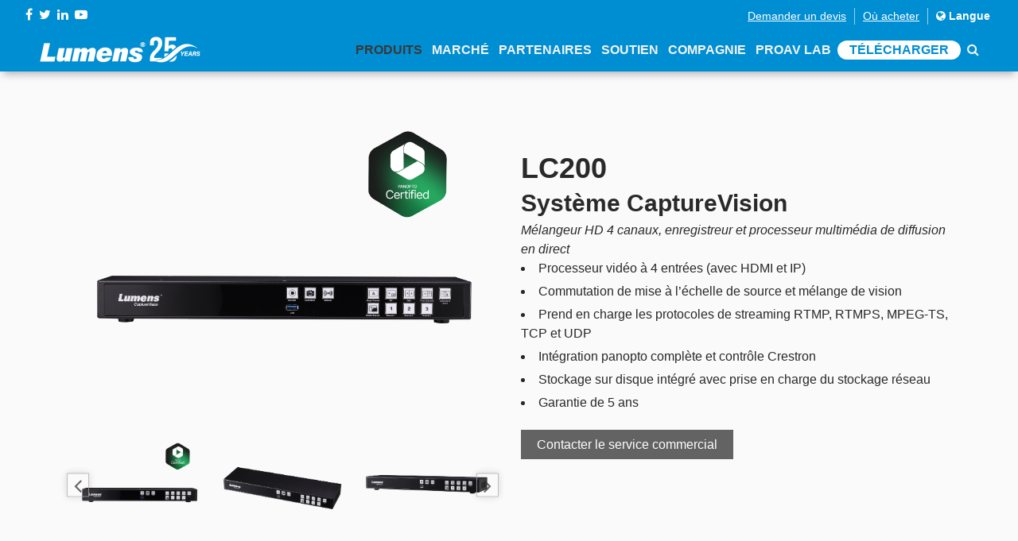

--- FILE ---
content_type: text/html; charset=utf-8
request_url: https://www.mylumens.com/fr/Products_detail/39/LC200
body_size: 104129
content:

<!DOCTYPE html>
<html dir="ltr" lang="fr">
<head>
    <meta charset="utf-8">
    <title>Syst&#232;me LC200 CaptureVision | Lumens</title>
    <meta name="keyword" content="Processeur multim&#233;dia, Enregistrement, Diffusion en direct, Enregistrement 4 canaux, Disque dur de 1 To">
    <meta name="description" content="CL200">
    <meta name="author" content="Lumens">
    <!-- og 設定 -->
    <meta property="og:title" content="Syst&#232;me LC200 CaptureVision | Lumens">
    <meta property="og:description" content="CL200">
    <meta property="og:url" content="https://www.mylumens.com/fr/Products_detail/39/LC200">
    <meta property="og:site_name" content="Lumens">
        <meta property="og:image" content="https://www.mylumens.com/images/pdt2/0202410161424576488.png" />

    <meta property="og:type" content="website">
    <meta name="viewport" content="width=device-width, initial-scale=1.0">
    <link href='https://fonts.googleapis.com/css?family=Josefin+Sans' rel='stylesheet'>
    <link href="https://fonts.googleapis.com/css?family=Lato" rel="stylesheet">
    <!-- CSS -->
    <link rel="stylesheet" href="/frontdesk/css/font-awesome.min.css">
    <link rel="stylesheet" href="/frontdesk/css/bootstrap.min.css">
    <link rel="stylesheet" href="/frontdesk/css/style.css?v=200904">
    <link rel="stylesheet" href="/frontdesk/css/header.css?v=0819">
    <link rel="stylesheet" href="/frontdesk/css/slick.css">
    <link rel="stylesheet" href="/frontdesk/css/slick-theme.css">
    <link rel="stylesheet" href="/frontdesk/js/wow/animate.css">
    <link rel="stylesheet" href="https://cdnjs.cloudflare.com/ajax/libs/Swiper/4.2.2/css/swiper.min.css">
    <!--owl-->
    <link rel="stylesheet" type="text/css" href="/frontdesk/js/owlcarousel2/assets/owl.carousel.min.css">
    <link rel="stylesheet" type="text/css" href="/frontdesk/js/owlcarousel2/assets/owl.theme.default.css">
    <!-- icon-->
    <link rel="apple-touch-icon" sizes="57x57" href="/frontdesk/img/icon/apple-icon-57x57.png">
    <link rel="apple-touch-icon" sizes="60x60" href="/frontdesk/img/icon/apple-icon-60x60.png">
    <link rel="apple-touch-icon" sizes="72x72" href="/frontdesk/img/icon/apple-icon-72x72.png">
    <link rel="apple-touch-icon" sizes="76x76" href="/frontdesk/img/icon/apple-icon-76x76.png">
    <link rel="apple-touch-icon" sizes="114x114" href="/frontdesk/img/icon/apple-icon-114x114.png">
    <link rel="apple-touch-icon" sizes="120x120" href="/frontdesk/img/icon/apple-icon-120x120.png">
    <link rel="apple-touch-icon" sizes="144x144" href="/frontdesk/img/icon/apple-icon-144x144.png">
    <link rel="apple-touch-icon" sizes="152x152" href="/frontdesk/img/icon/apple-icon-152x152.png">
    <link rel="apple-touch-icon" sizes="180x180" href="/frontdesk/img/icon/apple-icon-180x180.png">
    <link rel="icon" type="image/png" sizes="192x192" href="/frontdesk/img/icon/android-icon-192x192.png">
    <link rel="icon" type="image/png" sizes="32x32" href="/frontdesk/img/icon/favicon-32x32.png">
    <link rel="icon" type="image/png" sizes="96x96" href="/frontdesk/img/icon/favicon-96x96.png">
    <link rel="icon" type="image/png" sizes="16x16" href="/frontdesk/img/icon/favicon-16x16.png">
    <meta name="msapplication-TileColor" content="#ffffff">
    <meta name="msapplication-TileImage" content="img/icon/ms-icon-144x144.png">
    <meta name="theme-color" content="#ffffff">


    <script src="/frontdesk/js/vendor/jquery-2.2.4.min.js"></script>
    <!-- Google Tag Manager -->
    <script>
        (function (w, d, s, l, i) {
            w[l] = w[l] || []; w[l].push({
                'gtm.start':
                    new Date().getTime(), event: 'gtm.js'
            }); var f = d.getElementsByTagName(s)[0],
                j = d.createElement(s), dl = l != 'dataLayer' ? '&l=' + l : ''; j.async = true; j.src =
                    'https://www.googletagmanager.com/gtm.js?id=' + i + dl; f.parentNode.insertBefore(j, f);
        })(window, document, 'script', 'dataLayer', 'GTM-MV2G7CB');
    </script>
    <!-- End Google Tag Manager -->

</head>

<body>
    <!-- Google Tag Manager (noscript) -->
    <noscript>
        <iframe src="https://www.googletagmanager.com/ns.html?id=GTM-MV2G7CB"
                height="0" width="0" style="display:none;visibility:hidden"></iframe>
    </noscript>
    <!-- End Google Tag Manager (noscript) -->

    <header class="header-area" id="header-area">
        <div class="dope-nav-container light left breakpoint-on">
            <div class="top-bar">
                <div class="row">
                    <div class="col-md-3 top-social">
                        <div>
                            <div class="top-social-network">
                                <a href="https://www.facebook.com/Lumensinc/" target="_blank"><i class="fa fa-facebook"></i></a>
                                <a href="https://twitter.com/LumensLadibug" target="_blank"><i class="fa fa-twitter"></i></a>
                                <a href="https://www.linkedin.com/company/lumens-digital-optics/" target="_blank"><i class="fa fa-linkedin"></i></a>
                                <a href="https://www.youtube.com/channel/UCOckQhSUhLgaAi0Jnsre6wA?sub_confirmation=1" target="_blank"><i class="fa fa-youtube-play"></i></a>
                            </div>
                        </div>
                    </div>
                    <div class="col-md-9">
                        <div class="top-column-right">
                            <ul class="register">
                                <li><a href="/fr/ContactSales" class="underline">Demander un devis</a></li>
                                <li><a href="/fr/WheretoBuy" class="underline">O&#249; acheter</a></li>
                                <li>
                                    <a href="#" data-toggle="modal" data-target="#myModal" style="color: #fff;">
                                        <i class="fa fa-globe"></i> Langue
                                    </a>
                                </li>
                            </ul>
                        </div>
                    </div>
                </div>
            </div>
            <div class="container-fluid">
                <div class="row">
                    <nav class="dope-navbar justify-content-between" id="dopeNav">
                        <div class="dope-navbar-toggler">
                            <span class="navbarToggler">
                                <span></span>
                                <span></span>
                                <span></span>
                            </span>
                        </div>
                        <a href="/fr/Index">
                            <img src="/frontdesk/img/logo.png?s=1" class="logo">
                        </a>
                        <div class="dope-menu">
                            <div class="dopecloseIcon">
                                <div class="cross-wrap">
                                    <span class="top"></span>
                                    <span class="bottom"></span>
                                </div>
                            </div>

                            <div class="dopenav">
                                <ul id="nav">
                                    <li id="nav_product">
                                        <a href="#" class="header-a">Produits<span class="d-sm-none"><i class="fa fa-angle-down"></i></span></a>
                                        <div class="megamenu">
                                            <ul>
                                                    <li class="col-xl-2 col-megamenu">
                                                        <ul>
                                                            <li class="col-xl-12 col-megamenu">
                                                                <a href="#" class="header-pdt">
                                                                    <h4 class="megamenu-title">Produits de la solution</h4>
                                                                </a>
                                                                <ul class="list-unstyled">
                                                                    <div class="row">
                                                                        <ul class="col-xl-12 header-item ">
                                                                            <a class="main-href" href="#">
                                                                                Suivi vocal AI
                                                                            </a>

                                                                                <a href="/fr/Products_detail/1094/CamConnect-Pro-AI-Box1">CamConnect Pro</a>
                                                                                <a href="/fr/Products_detail/1129/CamConnect-Pro-Control-Module">Module de contr&#244;le CamConnect Pro</a>
                                                                                <a href="/fr/Products_detail/1149/CamConnect-Zone-Mode">CamConnect Zone Mode</a>
                                                                                <a href="/fr/Products_detail/1146/VoiceConnect">VoiceConnect (en anglais)</a>

                                                                        </ul>
                                                                        <ul class="col-xl-12 header-item ">
                                                                            <a class="main-href" href="#">
                                                                                Commutation IP
                                                                            </a>

                                                                                <a href="/fr/Products_detail/1127/StreamSelect">StreamSelect</a>

                                                                        </ul>
                                                                    </div>
                                                                </ul>
                                                            </li>
                                                        </ul>
                                                    </li>
                                                                                                    <li class="col-xl-6 col-megamenu">
                                                        <a href="#" class="header-pdt">
                                                            <h4 class="megamenu-title">PRO AV</h4>
                                                        </a>
                                                        <ul class="list-unstyled">
                                                            <div class="row">
                                                                <li class="col-xl-3 header-item">
                                                                    <a class="main-href" href="/fr/Products/12/Auto-Tracking-Camera">
                                                                            <img src="/images/pdt1/821202208181216472702.svg">
                                                                        Cam&#233;ra de suivi automatique
                                                                    </a>
                                                                        <a href="/fr/Products_detail/1135/VC-TR61-4K-AI-Auto-Tracking-30x-Zoom-PTZ-Camera">VC-TR61</a>
                                                                        <a href="/fr/Products_detail/1141/VC-TR60A-Dante-AV-H-4K-Dual-Lens-Speaker-Tracking-Camera">VC-TR60A Dante AV-H</a>
                                                                        <a href="/fr/Products_detail/1142/VC-TR61N-4K-NDI-HX3-AI-Auto-Tracking-30x-Zoom-PTZ-Camera">VC-TR61N</a>
                                                                        <a href="/fr/Products_detail/1128/VC-TR60A-4K-Dual-Lens-Speaker-Tracking-Camera">VC-TR60A</a>
                                                                        <a href="/fr/Products_detail/1081/VC-TA50-Auto-Tracking-Camera">VC-TA50</a>
                                                                        <a href="/fr/Products_detail/1147/VC-TR41N-AI-Powered-NDI-HX3-Auto-Tracking-Camera">VC-TR41N</a>
                                                                        <a href="/fr/Products_detail/1145/VC-TR41-AI-Auto-Tracking-Camera">VC-TR41</a>
                                                                        <a href="/fr/Products_detail/1095/VC-TR40N-AI-Powered-NDI-Auto-Tracking-Camera">VC-TR40N</a>
                                                                        <a href="/fr/Products_detail/1082/VC-TR40-AI-Auto-Tracking-Camera">VC-TR40</a>
                                                                        <a href="/fr/Products_detail/1110/VC-TR30-AI-Auto-Tracking-Camera">VC-TR30</a>
                                                                        <a href="/fr/Products_detail/1051/VC-TR1-Auto-Tracking-Camera">VC-TR1</a>
                                                                </li>
                                                                <li class="col-xl-3 header-item">
                                                                    <a class="main-href" href="/fr/Products/1/PTZ-Camera">
                                                                            <img src="/images/pdt1/803202208181216424102.svg">
                                                                        Cam&#233;ra PTZ
                                                                    </a>
                                                                        <a href="/fr/Products_detail/42/VC-A71P-4K-PTZ-Camera">VC-A71P</a>
                                                                        <a href="/fr/Products_detail/1126/VC-A53-Full-HD-PTZ-IP-Camera">VC-A53</a>
                                                                        <a href="/fr/Products_detail/1144/VC-B50U-4K-PTZ-IP-Camera">VC-B50U</a>
                                                                        <a href="/fr/Products_detail/1132/VC-R31-HD-IP-PTZ-Camera">VC-R31</a>
                                                                </li>
                                                                <li class="col-xl-3 header-item">
                                                                    <a class="main-href" href="/fr/Products/11/NDI-Camera">
                                                                            <img src="/images/pdt1/819202208181216467537.svg">
                                                                        Cam&#233;ra NDI
                                                                    </a>
                                                                        <a href="/fr/Products_detail/1083/VC-A71P-HN_4K_NDI_PTZ_Camera_with_Full_NDI_and_NDHX3">VC-A71P-HN</a>
                                                                        <a href="/fr/Products_detail/1084/VC-A71SN-4K-ND-HX3-PTZ-Camera">VC-A71SN </a>
                                                                        <a href="/fr/Products_detail/1050/VC-A71PN-4K-NDI-PTZ-Camera">VC-A71PN</a>
                                                                        <a href="/fr/Products_detail/1143/VC-TR61N-4K-NDI-HX3-AI-Auto-Tracking-30x-Zoom-PTZ-Camera">VC-TR61N</a>
                                                                        <a href="/fr/Products_detail/1072/VC-A51PN-Full-HD-NDI-PTZ-Camera">VC-A51PN</a>
                                                                        <a href="/fr/Products_detail/1151/VC-TR41N-AI-Powered-NDI-HX3-Auto-Tracking-Camera">VC-TR41N</a>
                                                                        <a href="/fr/Products_detail/1098/VC-TR40N-AI-Powered-NDI-Auto-Tracking-Camera">VC-TR40N</a>
                                                                </li>
                                                                <li class="col-xl-3 header-item">
                                                                    <a class="main-href" href="/fr/Products/16/Camera-Controller">
                                                                            <img src="/images/pdt1/825202208181216483167.svg">
                                                                        Contr&#244;leur de cam&#233;ra
                                                                    </a>
                                                                        <a href="/fr/Products_detail/1123/VS-KB21N-IP-Camera-Controller-with-NDI">VS-KB21N</a>
                                                                        <a href="/fr/Products_detail/1117/VS-KB21-IP-Camera-Controller">VS-KB21</a>
                                                                        <a href="/fr/Products_detail/5/VS-K20">VS-K20</a>
                                                                </li>
                                                                <li class="col-xl-3 header-item">
                                                                    <a class="main-href" href="/fr/Products/7/Video-Conference-Camera">
                                                                            <img src="/images/pdt1/814202208181216453483.svg">
                                                                        Cam&#233;ra de vid&#233;oconf&#233;rence
                                                                    </a>
                                                                        <a href="/fr/Products_detail/1104/MS-10S-4K-Video-Soundbar">MS-10S</a>
                                                                        <a href="/fr/Products_detail/1067/MS-10-4K-Video-Soundbar">MS-10 </a>
                                                                        <a href="/fr/Products_detail/23/VC-B30U-Video-Conference-Camera">VC-B30U </a>
                                                                        <a href="/fr/Products_detail/1047/VC-B11U-Video-Conference-Camera">VC-B11U </a>
                                                                        <a href="/fr/Products_detail/22/VC-B10U-Video-Conference-Camera">VC-B10U </a>
                                                                        <a href="/fr/Products_detail/44/VC-B2U-Video-Conference-Camera">VC-B2U</a>
                                                                </li>
                                                                <li class="col-xl-3 header-item">
                                                                    <a class="main-href" href="/fr/Products/6/Box-Camera">
                                                                            <img src="/images/pdt1/812202208181216448320.svg">
                                                                        Box Cam&#233;ra 
                                                                    </a>
                                                                        <a href="/fr/Products_detail/1140/BC-602-30x-Zoom-1080p-IP-Box-Camera">BC-602</a>
                                                                        <a href="/fr/Products_detail/43/VC-BC601P-Box-Camera">VC-BC601P</a>
                                                                        <a href="/fr/Products_detail/1055/VC-BC301P-Box-Camera">VC-BC301P </a>
                                                                </li>
                                                                <li class="col-xl-3 header-item">
                                                                    <a class="main-href" href="/fr/Products/15/Ceiling-Camera">
                                                                            <img src="/images/pdt1/823202208181216478013.svg">
                                                                        Cam&#233;ra de plafond
                                                                    </a>
                                                                        <a href="/fr/Products_detail/1075/CL511-4K-Ceiling-Camera">CL511</a>
                                                                </li>
                                                                <li class="col-xl-3 header-item">
                                                                    <a class="main-href" href="/fr/Products/17/Desktop-Document-Camera">
                                                                            <img src="/images/pdt1/827202208181216488320.svg">
                                                                        Cam&#233;ra de document de bureau
                                                                    </a>
                                                                        <a href="/fr/Products_detail/1070/PS753-4K-Desktop-Document-Camera">PS753</a>
                                                                </li>
                                                            </div>
                                                        </ul>
                                                    </li>

                                                <li class="col-xl-2 col-megamenu">
                                                    <ul>
                                                        <li class="col-xl-12 col-megamenu">
                                                                <a href="#" class="header-pdt">
                                                                    <h4 class="megamenu-title">CaptureVision</h4>
                                                                </a>
                                                                <ul class="list-unstyled">
                                                                    <div class="row">
                                                                        <ul class="col-xl-12 header-item ">
                                                                            <a class="main-href" href="/fr/Products/3/Media-Processor">
                                                                                    <img src="/images/pdt1/806202208181216432852.svg">
                                                                                Processeur multim&#233;dia
                                                                            </a>

                                                                                <a href="/fr/Products_detail/1139/LC300S-CaptureVision-System">LC300S</a>
                                                                                <a href="/fr/Products_detail/1124/LC300-CaptureVision-System">LC300</a>
                                                                                <a href="/fr/Products_detail/39/LC200-Media-Processor">LC200</a>
                                                                                <a href="/fr/Products_detail/1086/LC100N-NDIHX-Media-Processor">LC100N</a>
                                                                                <a href="/fr/Products_detail/1080/LC100-Media-Processor">LC100</a>
                                                                                <a href="/fr/Products_detail/46/LC-RC01-Remote-Control-Panel">LC-RC01</a>
                                                                                                                                                    </ul>
                                                                    </div>
                                                                </ul>
                                                        </li>
                                                        <li class="col-xl-12 col-megamenu">
                                                                <a href="#" class="header-pdt">
                                                                    <h4 class="megamenu-title">AVoIP</h4>
                                                                </a>
                                                                <ul class="list-unstyled ">
                                                                    <div class="row">
                                                                        <ul class="col-xl-12 header-item ">
                                                                            <a class="main-href" href="/fr/Products/10/AV-over-IP">
                                                                                    <img src="/images/pdt1/817202208181216462228.svg">
                                                                                Pont OIP
                                                                            </a>
                                                                                <a href="/fr/Products_detail/1125/OIP-N60D-Dante-AV-H-4K-Decoder">OIP-N60D Dante AV-H</a>
                                                                                <a href="/fr/Products_detail/1118/OIP-N60D-AV-over-IP-and-NDI-HX3-4K-OIP-Bridge">OIP-N60D</a>
                                                                                <a href="/fr/Products_detail/1115/OIP-N40E-Video-to-IP-NDI-HX3-HD-OIP-Bridge">OIP-N40E</a>
                                                                                <a href="/fr/Products_detail/1059/OIP-D50E-D50D-AV-over-IP-Encoder-Decoder">OIP-D50E / OIP-D50D</a>
                                                                                <a href="/fr/Products_detail/1061/OIP-D40E-D40D-AV-over-IP-Encoder-Decoder">OIP-D40E / OIP-D40D</a>
                                                                                <a href="/fr/Products_detail/1060/OIP-D50C-AV-over-IP-Controller">OIP-D50C</a>
                                                                        </ul>
                                                                    </div>
                                                                </ul>
                                                        </li>
                                                    </ul>
                                                </li>
                                                    <li class="col-xl-2 col-megamenu">
                                                        <a href="#" class="header-pdt">
                                                            <h4 class="megamenu-title">Ladibug</h4>
                                                        </a>
                                                        <ul class="list-unstyled">
                                                            <div class="row">
                                                                <li class="col-xl-12 header-item">
                                                                    <a class="main-href" href="/fr/Products/4/Document-Camera">
                                                                            <img src="/images/pdt1/808202208181216438013.svg">
                                                                        Cam&#233;ras de document
                                                                    </a>
                                                                        <a href="/fr/Products_detail/13/DC193-Document-Camera">DC193</a>
                                                                        <a href="/fr/Products_detail/14/PC193-Document-Camera">PC193</a>
                                                                        <a href="/fr/Products_detail/41/DC172-Document-Camera">DC172</a>
                                                                        <a href="/fr/Products_detail/1063/DC136-4K-Document-Camera">DC136</a>
                                                                        <a href="/fr/Products_detail/1078/DC132U-Document-Camera">DC132U</a>
                                                                        <a href="/fr/Products_detail/1079/DC-F20-USB-Document-Camera">DC-F20</a>
                                                                </li>
                                                            </div>
                                                        </ul>
                                                        <a href="/fr/Products/8/Software" class="header-pdt" style="padding: 5px 15px">
                                                            <h4 class="megamenu-title">Logiciel</h4>
                                                        </a>
                                                        <a href="/fr/Accessories" class="header-pdt" style="padding: 5px 15px">
                                                            <h4 class="megamenu-title">Accessoires</h4>
                                                        </a>
                                                        <a href="/fr/Products/25/Legacy_Models" class="header-pdt" style="padding: 5px 15px">
                                                            <h4 class="megamenu-title">Mod&#232;les h&#233;rit&#233;s</h4>
                                                        </a>
                                                    </li>
                                            </ul>
                                        </div>
                                    </li>
                                    <li id="nav_solution">
                                        <a class="header-a">March&#233;<span class="d-sm-none"><i class="fa fa-angle-down"></i></span></a>
                                        <ul class="dropdown mega">
                                            <li class="row">
                                                <ul class="col">
                                                        <li>
                                                            <a href="/fr/Application/1/Corporate">
                                                                <img src="/images/application/0202208181332335251.png">
                                                                Corporatif
                                                            </a>
                                                        </li>
                                                        <li>
                                                            <a href="/fr/Application/7/Higher-Education">
                                                                <img src="/images/application/0202208181333064879.png">
                                                                Enseignement sup&#233;rieur
                                                            </a>
                                                        </li>
                                                        <li>
                                                            <a href="/fr/Application/6/K-12-Education">
                                                                <img src="/images/application/0202208181333270392.png">
                                                                &#201;ducation de la maternelle &#224; la 12e ann&#233;e
                                                            </a>
                                                        </li>
                                                        <li>
                                                            <a href="/fr/Application/10/House-of-Worship">
                                                                <img src="/images/application/0202208181334422092.png">
                                                                Lieu de culte
                                                            </a>
                                                        </li>
                                                        <li>
                                                            <a href="/fr/Application/5/Medical">
                                                                <img src="/images/application/0202208181333451665.png">
                                                                M&#233;dical
                                                            </a>
                                                        </li>
                                                        <li>
                                                            <a href="/fr/Application/4/Broadcasting">
                                                                <img src="/images/application/0202208181333570132.png">
                                                                Radiodiffusion 
                                                            </a>
                                                        </li>
                                                        <li>
                                                            <a href="/fr/Application/3/Government">
                                                                <img src="/images/application/0202208181334057346.png">
                                                                Gouvernement
                                                            </a>
                                                        </li>
                                                        <li>
                                                            <a href="/fr/Application/8/Courtroom">
                                                                <img src="/images/application/0202208181334155404.png">
                                                                Tribunal
                                                            </a>
                                                        </li>
                                                </ul>
                                            </li>
                                        </ul>
                                    </li>
                                    <li id="nav_partner"><a href="/fr/Partner" class="header-a">Partenaires</a></li>                                   
                                    
                                    <li id="nav_support"><a href="/fr/Support" class="header-a">Soutien</a></li>

                                    <li id="nav_company">
                                        <a class="header-a">Compagnie<span class="d-sm-none"><i class="fa fa-angle-down"></i></span></a>
                                        <ul class="dropdown">
                                                <li>
                                                    <a href="/fr/Company">&#192; propos de Lumens</a>
                                                </li>
                                                                                            <li>
                                                    <a href="/fr/News/1/Latest-News">Derni&#232;res nouvelles</a>
                                                </li>

                                            <li><a href="/fr/Tradeshows">&#201;preuves</a></li>
                                            <li>
                                                <a href="/fr/Contact">Contact</a>
                                            </li>
                                        </ul>
                                    </li>
                                    <li id="nav_blog">
                                        <a class="header-a" href="/fr/Blog">ProAV Lab</a>
                                    </li>
                                    <li>
                                        <a href="/fr/Download" class="header-a header-dl">T&#233;l&#233;charger</a>
                                    </li>
                                    <li><a href="/fr/Search"><i class="fa fa-search"></i></a></li>
                                </ul>
                            </div>
                        </div>
                    </nav>
                </div>
            </div>
        </div>
    </header>

    <div class="modal fade" id="myModal">
        <div class="modal-dialog modal-lg">
            <div class="modal-content">
                <div class="modal-header">
                    <h4 class="modal-title text-center">S&#233;lectionnez votre langue</h4>
                    <a class="close" data-dismiss="modal">&times;</a>
                </div>
                <div class="modal-body">

                    <ul class="country-item">
                        <li>
                            <a href="/en/Products_detail/39/LC200"><span class="countrylist--desc">English </span><span class="countrylist--lang">Anglais</span></a>
                        </li>
                        <li>
                            <a href="/th/Products_detail/39/LC200"><span class="countrylist--desc">ยาสุฟุมิ</span><span class="countrylist--lang">Tha&#239;</span></a>
                        </li>
                        <li>
                            <a href="/tw/Products_detail/39/LC200"><span class="countrylist--desc">繁體中文</span><span class="countrylist--lang">Chinois traditionnel</span></a>
                        </li>
                        <li>
                            <a href="/es/Products_detail/39/LC200"><span class="countrylist--desc">Español</span><span class="countrylist--lang">Espagnol</span></a>
                        </li>
                        <li>
                            <a href="https://www.lumens.cn/"><span class="countrylist--desc">簡体中文</span><span class="countrylist--lang">Chines simplifi&#233;es</span></a>
                        </li>
                        <li>
                            <a href="/de/Products_detail/39/LC200"><span class="countrylist--desc">Deutsch</span><span class="countrylist--lang">Allemand</span></a>
                        </li>
                        <li>
                            <a href="/ko/Products_detail/39/LC200"><span class="countrylist--desc">한국어</span><span class="countrylist--lang">Cor&#233;en</span></a>
                        </li>
                        <li>
                            <a href="/fr/Products_detail/39/LC200"><span class="countrylist--desc">Français</span><span class="countrylist--lang">Fran&#231;ais</span></a>
                        </li>
                        <li>
                            <a href="/jp/Products_detail/39/LC200"><span class="countrylist--desc">日本語</span><span class="countrylist--lang">Japonais</span></a>
                        </li>
                        <li>
                            <a href="/ru/Products_detail/39/LC200"><span class="countrylist--desc">Русский</span><span class="countrylist--lang">Russe</span></a>
                        </li>
                    </ul>
                </div>
            </div>
        </div>
    </div>

    


<section class="pdt-bg-1">
    <div class="container">
        <div class="row">
            <div class="col-md-6 col-sm-6">
                <div class="main">
                    <div class="slider slider-for">
                            <div>
                                <img src="/images/pdt2/0202410161427067582.png">
                            </div>
                            <div>
                                <img src="/images/pdt2/0202302141412564634.png">
                            </div>
                            <div>
                                <img src="/images/pdt2/0202302141413011641.png">
                            </div>
                            <div>
                                <img src="/images/pdt2/0202302141413056771.png">
                            </div>
                            <div>
                                <img src="/images/pdt2/0202302141413114084.png">
                            </div>
                    </div>
                    <div class="slider slider-nav">
                                <div>
                                    <img src="/images/pdt2/0202410161427067582.png">
                                </div>
                                <div>
                                    <img src="/images/pdt2/0202302141412564634.png">
                                </div>
                                <div>
                                    <img src="/images/pdt2/0202302141413011641.png">
                                </div>
                                <div>
                                    <img src="/images/pdt2/0202302141413056771.png">
                                </div>
                                <div>
                                    <img src="/images/pdt2/0202302141413114084.png">
                                </div>
                    </div>
                </div>
            </div>
            <div class="col-md-6 col-sm-6 pdt-top-box">
                <h3 style="margin-bottom: 0;">LC200</h3>
                <div class="">
                    <span style="font-size:30px;"><strong>Syst&egrave;me CaptureVision</strong></span><span style="font-size:16px;"><br />
<span style="font-size:16px;"></span></span><em><span style="font-size:16px;">M&eacute;langeur HD 4 canaux, enregistreur et processeur multim&eacute;dia de diffusion en direct</span></em>
<div style="page-break-after: always"><span style="display: none;">&nbsp;</span></div>
<em><span style="font-size:16px;"></span></em>

<ul>
	<li paraeid="{5698be9f-b768-4a0b-9439-d5fcd2ceb5c5}{175}" paraid="862150876"><span style="font-size:16px;">Processeur vid&eacute;o &agrave; 4 entr&eacute;es (avec HDMI et IP)</span></li>
	<li paraeid="{5698be9f-b768-4a0b-9439-d5fcd2ceb5c5}{181}" paraid="268880805"><span style="font-size:16px;">Commutation de mise &agrave; l&rsquo;&eacute;chelle de source et m&eacute;lange de vision</span></li>
	<li paraeid="{5698be9f-b768-4a0b-9439-d5fcd2ceb5c5}{185}" paraid="358148079"><span style="font-size:16px;">Prend en charge les protocoles de streaming RTMP, RTMPS, MPEG-TS, TCP et UDP</span></li>
	<li paraeid="{5698be9f-b768-4a0b-9439-d5fcd2ceb5c5}{189}" paraid="151404178"><span style="font-size:16px;">Int&eacute;gration panopto compl&egrave;te et contr&ocirc;le Crestron</span></li>
	<li paraeid="{5698be9f-b768-4a0b-9439-d5fcd2ceb5c5}{193}" paraid="972206777"><span style="font-size:16px;">Stockage sur disque int&eacute;gr&eacute; avec prise en charge du stockage r&eacute;seau</span></li>
	<li paraeid="{5698be9f-b768-4a0b-9439-d5fcd2ceb5c5}{197}" paraid="1994702212"><span style="font-size:16px;">Garantie de 5 ans</span><br />
	&nbsp;</li>
</ul>
<span style="font-size:16px;"><a href="https://www.mylumens.com/fr/ContactSales" id="Contact Sales" style="background-color: #636363;color: white;padding: 10px 20px;text-decoration: none;" target="_blank">Contacter le service commercial</a></span>

<p>&nbsp;</p>

                </div>
            </div>
        </div>
    </div>
</section>

<section class="product-bar">
    <div class="container">
        <div class="row">
            <div class="col-md-12 col-sm-12 col-xs-12">
                <ul class="justify-content-center">
                                            <li class="scroll">
                            <a href="#specification">Sp&#233;cification</a>
                        </li>
                                            <li class="scroll hidden-xs hidden">
                            <a href="#compare">Comparer</a>
                        </li>
                                            <li class="scroll hidden-xs">
                            <a href="#optional">Accessoires en option</a>
                        </li>
                </ul>
            </div>
        </div>
    </div>
</section>

<section>
    <div class="container">
        <div class="row">
            <div class="col-md-12 d-none d-sm-block hidden-xs">
                <ol class="breadcrumb2">
                    <li><a href="/fr/Index">Page d&#39;accueil</a></li>
                    <li><a href="/fr/Products">Produits</a></li>
                    <li><a href="/fr/Products/3/Media-Processor">Processeur multim&#233;dia</a></li>
                    <li class="active">LC200</li>
                </ol>
            </div>
        </div>
    </div>
</section>

        <section class="product-detail">
            <div class="container">
                <div class="row">
                        <div class="col-xs-12 hidden-lg hidden-md hidden-sm">
                            <img src="/images/pdt2/0202302150922429969.png" alt="Lumens LC200 CaptureVision System Media Processor" width="100%">
                        </div>
                    <div class="col-md-6 col-sm-6 col-xs-12">
                        <h4>Plateforme m&#233;dia compl&#232;te </h4>
                        Lumens LC200 CaptureVision est une station média tout-en-un. Très simple à utiliser, c&#39;est un mélangeur vidéo, un enregistreur et un appareil de streaming. LC200 vous permet de mélanger quatre sources vidéo et informatiques pour créer des présentations et des productions attrayantes et attrayantes, avec superposition de logo, horodatage facultatif et votre choix d’arrière-plan. Le système enregistre chaque entrée HD indépendamment (plus la sortie du programme) et télécharge les événements, les conférences et les conférences sur la plate-forme Kaltura, Opencase, Panopto ou Wowza de votre organisation. Il diffuse également en direct aux utilisateurs locaux et internationaux via votre CDN préféré, y compris YouTube, Twitch, Facebook et Livestream. LC200 s’intègre également à des applications telles que Wirecast, vMix et OBS Broadcast.
                    </div>
                        <div class="col-md-6 col-sm-6 hidden-xs">
                            <img src="/images/pdt2/0202302150922429969.png" alt="Lumens LC200 CaptureVision System Media Processor" width="100%">
                        </div>
                </div>
            </div>
        </section>
        <section class="product-detail" style="background: #fafafa">
            <div class="container">
                <div class="row">
                        <div class="col-xs-12 hidden-lg hidden-md hidden-sm">
                            <img src="/images/pdt2/0202302150921022469.png" alt="Lumens LC200 CaptureVision System Media Processor" width="100%">
                        </div>
                                            <div class="col-md-6 col-sm-6 hidden-xs">
                            <img src="/images/pdt2/0202302150921022469.png" alt="Lumens LC200 CaptureVision System Media Processor" width="100%">
                        </div>
                    <div class="col-md-6 col-sm-6 col-xs-12">
                        <h4>M&#233;langeur vid&#233;o HD 4 entr&#233;es et m&#233;langeur audio</h4>
                        <span style="font-size:16px;">LC200 capture des vidéos à partir de sources HDMI telles que des caméras professionnelles, des ordinateurs portables de présentation, des décodeurs et des visualiseurs. L’appareil peut également ingérer des vidéos à partir de caméras IP standard prenant en charge les flux RTSP. Les vidéos de HD qualité peuvent être disposées dynamiquement avec des plans disposés côte à côte, image dans l’image ou superposée - à vous de choisir. Les mises en page peuvent être enregistrées en tant que modèles, ce qui donne à chaque production une cohérence et simplifie le processus de production pour l’opérateur. L’audio intégré dans les entrées vidéo peut être mélangé avec les prises d’entrée ligne pour vous fournir un excellent niveau de contrôle audio.</span>
                    </div>
                </div>
            </div>
        </section>
        <section class="product-detail">
            <div class="container">
                <div class="row">
                        <div class="col-xs-12 hidden-lg hidden-md hidden-sm">
                            <img src="/images/pdt2/1131202208181218470057.png" width="100%">
                        </div>
                    <div class="col-md-6 col-sm-6 col-xs-12">
                        <h4>Enregistrez tout </h4>
                        <span style="font-size:16px;">Le LC200 enregistre non seulement le programme traité, mais également quatre entrées vidéo indépendantes. Avoir accès à chaque piste est idéal pour les clients qui souhaitent partager une version éditée d’un événement. Les vidéos sont enregistrées en haute qualité jusqu’à 10 Mb / s. Les fichiers sont conformes aux systèmes d’édition standard pour une post-production rapide. Les enregistrements sont stockés à bord (sur le disque dur de l’appareil) localement (sur une clé USB), sur un stockage réseau (NAS) ou téléchargés sur un serveur distant par FTP. Cette flexibilité répondra aux besoins des utilisateurs de l’audiovisuel, du secteur public, de la justice, de l’éducation, du culte et des conférences.</span>
                    </div>
                        <div class="col-md-6 col-sm-6 hidden-xs">
                            <img src="/images/pdt2/1131202208181218470057.png" width="100%">
                        </div>
                </div>
            </div>
        </section>
        <section class="product-detail" style="background: #fafafa">
            <div class="container">
                <div class="row">
                        <div class="col-xs-12 hidden-lg hidden-md hidden-sm">
                            <img src="/images/pdt2/1132202208181218474736.png" width="100%">
                        </div>
                                            <div class="col-md-6 col-sm-6 hidden-xs">
                            <img src="/images/pdt2/1132202208181218474736.png" width="100%">
                        </div>
                    <div class="col-md-6 col-sm-6 col-xs-12">
                        <h4>Diffusez partout </h4>
                        <span style="font-size:16px;">LC200 dispose d’encodeurs indépendants pour vous donner un contrôle complet sur les débits binaires, le protocole de streaming et la destination. Dans une configuration typique, l’enregistrement peut être réglé à la plus haute qualité pour l’archivage et le partage sur les réseaux locaux. Le débit de données de la sortie de streaming peut être réduit si nécessaire pour s’ajuster aux vitesses de téléchargement Internet. Même à des débits binaires inférieurs, le LC200 offre toujours une excellente expérience utilisateur pour les audiences YouTube et Facebook.</span>
                    </div>
                </div>
            </div>
        </section>
        <section class="product-detail">
            <div class="container">
                <div class="row">
                        <div class="col-xs-12 hidden-lg hidden-md hidden-sm">
                            <img src="/images/pdt2/1133202208181218479431.png" width="100%">
                        </div>
                    <div class="col-md-6 col-sm-6 col-xs-12">
                        <h4>Automatisation et planification </h4>
                        <span style="font-size:16px;">Lorsque les sessions et les événements sont exécutés selon un calendrier, LC200 peut être préprogrammé pour enregistrer et diffuser automatiquement. L’unité importe des calendriers Microsoft Outlook et Google ou peut être intégrée à Opencast, Panopto et Kaltura pour automatiser les calendriers de traitement des médias.</span>
                    </div>
                        <div class="col-md-6 col-sm-6 hidden-xs">
                            <img src="/images/pdt2/1133202208181218479431.png" width="100%">
                        </div>
                </div>
            </div>
        </section>
        <section class="product-detail" style="background: #fafafa">
            <div class="container">
                <div class="row">
                        <div class="col-xs-12 hidden-lg hidden-md hidden-sm">
                            <img src="/images/pdt2/1134202208181218484116.png" width="100%">
                        </div>
                                            <div class="col-md-6 col-sm-6 hidden-xs">
                            <img src="/images/pdt2/1134202208181218484116.png" width="100%">
                        </div>
                    <div class="col-md-6 col-sm-6 col-xs-12">
                        <h4>Facilit&#233; de contr&#244;le </h4>
                        <span style="font-size:16px;">LC200 donne le choix aux utilisateurs. Les commandes de bouton de base sur l’appareil lui-même déclenchent l’enregistrement, la commutation et la diffusion en continu. Branchez un clavier, une souris et deux écrans pour accéder aux paramètres système, aux commandes avancées, au contrôle de la caméra PTZ et à la sortie du programme. Ajoutez un écran tactile pour le contrôle du bout des doigts. Les conférenciers et les présentateurs peuvent créer leur propre production en direct avec le panneau de commande à distance en option ou les contrôleurs Crestron. Ils peuvent facilement déployer des mises en page personnalisées qui montrent le mieux leur présentation ou leur production.</span>
                    </div>
                </div>
            </div>
        </section>
        <section class="product-detail">
            <div class="container">
                <div class="row">
                        <div class="col-xs-12 hidden-lg hidden-md hidden-sm">
                            <img src="/images/pdt2/1054202208181218121153.png" alt="Lumens LC200 CaptureVision System Media Processor" width="100%">
                        </div>
                    <div class="col-md-6 col-sm-6 col-xs-12">
                        <h4>Int&#233;gration avec des plates-formes tierces </h4>
                        <span style="font-size:16px;"><span style="font-size:16px;">Les organisations peuvent gérer les unités à distance via une interface Web. Les intégrations tierces, notamment Kaltura, Panopto et Opencast, permettent la planification à distance et le téléchargement automatique sur les médias et les plateformes d’apprentissage.</span></span>
                    </div>
                        <div class="col-md-6 col-sm-6 hidden-xs">
                            <img src="/images/pdt2/1054202208181218121153.png" alt="Lumens LC200 CaptureVision System Media Processor" width="100%">
                        </div>
                </div>
            </div>
        </section>
        <section class="product-detail">
            <div class="container">
                <div class="row">
                        <div class="col-xs-12 hidden-lg hidden-md hidden-sm">
                            <img src="/images/pdt2/1093202208181218295364.png" alt="Lumens-five-year-warranty" width="100%">
                        </div>
                    <div class="col-md-6 col-sm-6 col-xs-12">
                        <h4>Garantie de 5 ans</h4>
                        <span style="font-size:16px;">Lumens offre une <u><a href="https://www.mylumens.com/fr/Warranty" target="_blank"><span style="color:#3498db;">garantie de 5 ans</span></a></u> avec tous ses produits en standard.</span><br>
<br>
<span style="font-size:12px;">*La politique de garantie peut être différente selon la région de vente, veuillez contacter votre vendeur local.</span><br>
<span style="font-size:16px;"></span><br>
<br>
<br>
 
                    </div>
                        <div class="col-md-6 col-sm-6 hidden-xs">
                            <img src="/images/pdt2/1093202208181218295364.png" alt="Lumens-five-year-warranty" width="100%">
                        </div>
                </div>
            </div>
        </section>
        <section class="product-detail">
            <div class="container">
                <div class="row">
                        <div class="col-xs-12 hidden-lg hidden-md hidden-sm">
                            <img width="100%">
                        </div>
                    <div class="col-md-6 col-sm-6 col-xs-12">
                        <h4>Soutien</h4>
                        <div class="row">
<div class="col-md-12"><button class="Salesbtn btn" onclick="redirectTo('/ContactSales')" style="background-color: #1E90FF;">Contacter le service commercial</button><button class="Salesbtn btn" onclick="redirectTo('/Registration')" style="background-color: #1E90FF;">Demande de service</button><button class="Salesbtn btn" onclick="redirectTo('/Downloads?keyword2=LC200&amp;id=0&amp;keyword=&amp;pageSize=10&amp;ord=&amp;id2=')" style="background-color: #FF2D2D;">Ressources et téléchargements</button></div>
<style type="text/css">.Salesbtn {
    font-size: 18px;
    color: white;
    padding: 15px 20px;
    border-radius: 30px;
    text-decoration: none;
    color: #ffffff;
    display: inline-block;
    margin-bottom: 10px;
    margin-right: 10px;
    font-weight: bold;
}
</style>
<script>
function getCurrentLang() {
  const pathParts = window.location.pathname.split('/');
  return pathParts[1] || 'en'; // 預設語言為 en
}

function redirectTo(path) {
  const lang = getCurrentLang();
  window.location.href = `/${lang}${path}`;
}
</script></div>

                    </div>
                        <div class="col-md-6 col-sm-6 hidden-xs">
                            <img width="100%">
                        </div>
                </div>
            </div>
        </section>

    <section id="specification" class="product-spec">
        <div class="container">
            <div class="row">
                <div class="col-md-12 col-sm-12 col-xs-12">
                    <h3 style="text-transform: uppercase;">D&#233;tails des sp&#233;cifications</h3>
                </div>
                <div class="col-md-12 col-sm-12 col-xs-12">
                    
                </div>
                    <div class="col-sm-12 d-block d-sm-none">
                        <div class="panel-group" id="accordion1" role="tablist">
                            <div class="panel panel-secondary">
                                <div class="panel-heading" role="tab" id="heading4">
                                    <h6 class="panel-title">
                                        <a class="collapsed product-spec-panel-a" role="button" data-toggle="collapse" data-parent="#accordion1" href="#collapse41" aria-expanded="false">
                                            <i class="fa fa-angle-down plus pdt-spec-i"></i><i class="fa fa-angle-up minus pdt-spec-i"></i>
                                            More
                                        </a>
                                    </h6>
                                </div>
                                <div id="collapse41" class="panel-collapse collapse product-spec-panel-body" role="tabpanel" aria-expanded="false" style="height: 0px;">
                                    <div class="panel-body product-spec-panel-body">
                                            <div class="col-xs-12 pdt-spc-box">
                                                <h4>Nombre / signal d’entr&#233;e vid&#233;o </h4>
                                                <div class="txt">
                                                    4 HDMI digital video
                                                </div>
                                            </div>
                                            <div class="col-xs-12 pdt-spc-box">
                                                <h4>Connexion</h4>
                                                <div class="txt">
                                                    4 female HDMI type-A
                                                </div>
                                            </div>
                                            <div class="col-xs-12 pdt-spc-box">
                                                <h4>Plage de r&#233;solution</h4>
                                                <div class="txt">
                                                    480i~1080p 60fps
                                                </div>
                                            </div>
                                            <div class="col-xs-12 pdt-spc-box">
                                                <h4>Source IP</h4>
                                                <div class="txt">
                                                    Lumens IP PTZ / Box Cameras<br />
RTSP Source (H.264 1080p 60/30fps)
                                                </div>
                                            </div>
                                            <div class="col-xs-12 pdt-spc-box">
                                                <h4>Compression vid&#233;o</h4>
                                                <div class="txt">
                                                    H.264/AVC 4:2:0 8bit color<br />
Encoding profile: High, Main, Baseline
                                                </div>
                                            </div>
                                            <div class="col-xs-12 pdt-spc-box">
                                                <h4>D&#233;bit binaire</h4>
                                                <div class="txt">
                                                    200 kbps to 10 Mbps
                                                </div>
                                            </div>
                                            <div class="col-xs-12 pdt-spc-box">
                                                <h4>Nombre de sortie vid&#233;o / signal</h4>
                                                <div class="txt">
                                                    3 H.264/AVC digital video over Ethernet<br />
2 HDMI digital video
                                                </div>
                                            </div>
                                            <div class="col-xs-12 pdt-spc-box">
                                                <h4>R&#233;solution mise &#224; l’&#233;chelle</h4>
                                                <div class="txt">
                                                    1080p
                                                </div>
                                            </div>
                                            <div class="col-xs-12 pdt-spc-box">
                                                <h4>Fr&#233;quence d’images de sortie vid&#233;o</h4>
                                                <div class="txt">
                                                    30 / 60 fps
                                                </div>
                                            </div>
                                            <div class="col-xs-12 pdt-spc-box">
                                                <h4>Stockage interne</h4>
                                                <div class="txt">
                                                    Standard 1TB HDD / Optional 2TB HDD
                                                </div>
                                            </div>
                                            <div class="col-xs-12 pdt-spc-box">
                                                <h4>Stockage externe</h4>
                                                <div class="txt">
                                                    1 USB 3.0 port in front panel
                                                </div>
                                            </div>
                                            <div class="col-xs-12 pdt-spc-box">
                                                <h4>Type de fichier</h4>
                                                <div class="txt">
                                                    H.264 and AAC in an MP4 container, JPEG
                                                </div>
                                            </div>
                                            <div class="col-xs-12 pdt-spc-box">
                                                <h4>R&#233;solution</h4>
                                                <div class="txt">
                                                    360p, 720p, 1080p
                                                </div>
                                            </div>
                                            <div class="col-xs-12 pdt-spc-box">
                                                <h4>Fr&#233;quence d’images d’enregistrement et de stockage</h4>
                                                <div class="txt">
                                                    Max. 1080p 60/30 fps
                                                </div>
                                            </div>
                                            <div class="col-xs-12 pdt-spc-box">
                                                <h4>Num&#233;ro d’entr&#233;e audio/signal</h4>
                                                <div class="txt">
                                                    4 Line In (stereo, 3.5mm phone jack)<br />
4 stereo, digital de-embedded audio from HDMI<br />
IP Audio Source (RTSP, AAC-Raw, 16K / 44.1K / 48K)
                                                </div>
                                            </div>
                                            <div class="col-xs-12 pdt-spc-box">
                                                <h4>Compression</h4>
                                                <div class="txt">
                                                    AAC-LC
                                                </div>
                                            </div>
                                            <div class="col-xs-12 pdt-spc-box">
                                                <h4>Nombre / signal de sortie audio</h4>
                                                <div class="txt">
                                                    1 stereo, unbalanced 3.5mm phone jack<br />
2 stereo, digital de-embedded audio from HDMI
                                                </div>
                                            </div>
                                            <div class="col-xs-12 pdt-spc-box">
                                                <h4>USB</h4>
                                                <div class="txt">
                                                    2 rear panel USB 2.0 type A<br />
Support USB mouse, keyboard, HID touch display
                                                </div>
                                            </div>
                                            <div class="col-xs-12 pdt-spc-box">
                                                <h4>Contr&#244;le s&#233;rie</h4>
                                                <div class="txt">
                                                    RS-232 / RS-485 port
                                                </div>
                                            </div>
                                            <div class="col-xs-12 pdt-spc-box">
                                                <h4>Port h&#244;te Ethernet</h4>
                                                <div class="txt">
                                                    1 female RJ-45<br />
10/100/1000 Base-T high/full duplex
                                                </div>
                                            </div>
                                            <div class="col-xs-12 pdt-spc-box">
                                                <h4>Protocole de streaming</h4>
                                                <div class="txt">
                                                    Pull: RTSP<br />
Push: RTMP / RTMPS / MPEG-TS<br />
TCP, UDP, HTTP<br />
DHCP Client
                                                </div>
                                            </div>
                                            <div class="col-xs-12 pdt-spc-box">
                                                <h4>Prend en charge les sources IP</h4>
                                                <div class="txt">
                                                    Lumens IP Cameras, RTSP
                                                </div>
                                            </div>
                                            <div class="col-xs-12 pdt-spc-box">
                                                <h4>Changement de sc&#232;ne</h4>
                                                <div class="txt">
                                                    Yes, preset for layout, background,<br />
and overlay
                                                </div>
                                            </div>
                                            <div class="col-xs-12 pdt-spc-box">
                                                <h4>Commutateur de disposition</h4>
                                                <div class="txt">
                                                    Yes ( Single, PIP, PBP, 3 and 4 windows layouts)
                                                </div>
                                            </div>
                                            <div class="col-xs-12 pdt-spc-box">
                                                <h4>Commutateur d’arri&#232;re-plan</h4>
                                                <div class="txt">
                                                    Yes
                                                </div>
                                            </div>
                                            <div class="col-xs-12 pdt-spc-box">
                                                <h4>Superposer</h4>
                                                <div class="txt">
                                                    Yes, PNG overlay or System time overlay
                                                </div>
                                            </div>
                                            <div class="col-xs-12 pdt-spc-box">
                                                <h4>Sauvegarde de fichiers</h4>
                                                <div class="txt">
                                                    FTP / SFTP / NAS(CIFS/SMB, NFS) /<br />
USB Flash Drive
                                                </div>
                                            </div>
                                            <div class="col-xs-12 pdt-spc-box">
                                                <h4>Alimentation</h4>
                                                <div class="txt">
                                                    DC In , 12 V / 2A
                                                </div>
                                            </div>
                                            <div class="col-xs-12 pdt-spc-box">
                                                <h4>Consommation &#233;lectrique</h4>
                                                <div class="txt">
                                                    24W
                                                </div>
                                            </div>
                                            <div class="col-xs-12 pdt-spc-box">
                                                <h4>Taille</h4>
                                                <div class="txt">
                                                    Standard 1u rack<br />
dimensions<br />
122.5mm(L) x 431mm (W) x 44.3mm (H)
                                                </div>
                                            </div>
                                            <div class="col-xs-12 pdt-spc-box">
                                                <h4>Poids</h4>
                                                <div class="txt">
                                                    1.2 kg
                                                </div>
                                            </div>
                                    </div>
                                </div>
                            </div>
                        </div>
                    </div>
                        <div class="col-md-4 col-sm-4 hidden-xs pdt-spc-box">
                            <h4>Nombre / signal d’entr&#233;e vid&#233;o </h4>
                            <div class="txt">
                                4 HDMI digital video
                            </div>
                        </div>
                        <div class="col-md-4 col-sm-4 hidden-xs pdt-spc-box">
                            <h4>Connexion</h4>
                            <div class="txt">
                                4 female HDMI type-A
                            </div>
                        </div>
                        <div class="col-md-4 col-sm-4 hidden-xs pdt-spc-box">
                            <h4>Plage de r&#233;solution</h4>
                            <div class="txt">
                                480i~1080p 60fps
                            </div>
                        </div>
                        <div class="col-md-4 col-sm-4 hidden-xs pdt-spc-box">
                            <h4>Source IP</h4>
                            <div class="txt">
                                Lumens IP PTZ / Box Cameras<br />
RTSP Source (H.264 1080p 60/30fps)
                            </div>
                        </div>
                        <div class="col-md-4 col-sm-4 hidden-xs pdt-spc-box">
                            <h4>Compression vid&#233;o</h4>
                            <div class="txt">
                                H.264/AVC 4:2:0 8bit color<br />
Encoding profile: High, Main, Baseline
                            </div>
                        </div>
                        <div class="col-md-4 col-sm-4 hidden-xs pdt-spc-box">
                            <h4>D&#233;bit binaire</h4>
                            <div class="txt">
                                200 kbps to 10 Mbps
                            </div>
                        </div>
                        <div class="col-md-4 col-sm-4 hidden-xs pdt-spc-box">
                            <h4>Nombre de sortie vid&#233;o / signal</h4>
                            <div class="txt">
                                3 H.264/AVC digital video over Ethernet<br />
2 HDMI digital video
                            </div>
                        </div>
                        <div class="col-md-4 col-sm-4 hidden-xs pdt-spc-box">
                            <h4>R&#233;solution mise &#224; l’&#233;chelle</h4>
                            <div class="txt">
                                1080p
                            </div>
                        </div>
                        <div class="col-md-4 col-sm-4 hidden-xs pdt-spc-box">
                            <h4>Fr&#233;quence d’images de sortie vid&#233;o</h4>
                            <div class="txt">
                                30 / 60 fps
                            </div>
                        </div>
                        <div class="col-md-4 col-sm-4 hidden-xs pdt-spc-box">
                            <h4>Stockage interne</h4>
                            <div class="txt">
                                Standard 1TB HDD / Optional 2TB HDD
                            </div>
                        </div>
                        <div class="col-md-4 col-sm-4 hidden-xs pdt-spc-box">
                            <h4>Stockage externe</h4>
                            <div class="txt">
                                1 USB 3.0 port in front panel
                            </div>
                        </div>
                        <div class="col-md-4 col-sm-4 hidden-xs pdt-spc-box">
                            <h4>Type de fichier</h4>
                            <div class="txt">
                                H.264 and AAC in an MP4 container, JPEG
                            </div>
                        </div>
                        <div class="col-md-4 col-sm-4 hidden-xs pdt-spc-box">
                            <h4>R&#233;solution</h4>
                            <div class="txt">
                                360p, 720p, 1080p
                            </div>
                        </div>
                        <div class="col-md-4 col-sm-4 hidden-xs pdt-spc-box">
                            <h4>Fr&#233;quence d’images d’enregistrement et de stockage</h4>
                            <div class="txt">
                                Max. 1080p 60/30 fps
                            </div>
                        </div>
                        <div class="col-md-4 col-sm-4 hidden-xs pdt-spc-box">
                            <h4>Num&#233;ro d’entr&#233;e audio/signal</h4>
                            <div class="txt">
                                4 Line In (stereo, 3.5mm phone jack)<br />
4 stereo, digital de-embedded audio from HDMI<br />
IP Audio Source (RTSP, AAC-Raw, 16K / 44.1K / 48K)
                            </div>
                        </div>
                        <div class="col-md-4 col-sm-4 hidden-xs pdt-spc-box">
                            <h4>Compression</h4>
                            <div class="txt">
                                AAC-LC
                            </div>
                        </div>
                        <div class="col-md-4 col-sm-4 hidden-xs pdt-spc-box">
                            <h4>Nombre / signal de sortie audio</h4>
                            <div class="txt">
                                1 stereo, unbalanced 3.5mm phone jack<br />
2 stereo, digital de-embedded audio from HDMI
                            </div>
                        </div>
                        <div class="col-md-4 col-sm-4 hidden-xs pdt-spc-box">
                            <h4>USB</h4>
                            <div class="txt">
                                2 rear panel USB 2.0 type A<br />
Support USB mouse, keyboard, HID touch display
                            </div>
                        </div>
                        <div class="col-md-4 col-sm-4 hidden-xs pdt-spc-box">
                            <h4>Contr&#244;le s&#233;rie</h4>
                            <div class="txt">
                                RS-232 / RS-485 port
                            </div>
                        </div>
                        <div class="col-md-4 col-sm-4 hidden-xs pdt-spc-box">
                            <h4>Port h&#244;te Ethernet</h4>
                            <div class="txt">
                                1 female RJ-45<br />
10/100/1000 Base-T high/full duplex
                            </div>
                        </div>
                        <div class="col-md-4 col-sm-4 hidden-xs pdt-spc-box">
                            <h4>Protocole de streaming</h4>
                            <div class="txt">
                                Pull: RTSP<br />
Push: RTMP / RTMPS / MPEG-TS<br />
TCP, UDP, HTTP<br />
DHCP Client
                            </div>
                        </div>
                        <div class="col-md-4 col-sm-4 hidden-xs pdt-spc-box">
                            <h4>Prend en charge les sources IP</h4>
                            <div class="txt">
                                Lumens IP Cameras, RTSP
                            </div>
                        </div>
                        <div class="col-md-4 col-sm-4 hidden-xs pdt-spc-box">
                            <h4>Changement de sc&#232;ne</h4>
                            <div class="txt">
                                Yes, preset for layout, background,<br />
and overlay
                            </div>
                        </div>
                        <div class="col-md-4 col-sm-4 hidden-xs pdt-spc-box">
                            <h4>Commutateur de disposition</h4>
                            <div class="txt">
                                Yes ( Single, PIP, PBP, 3 and 4 windows layouts)
                            </div>
                        </div>
                        <div class="col-md-4 col-sm-4 hidden-xs pdt-spc-box">
                            <h4>Commutateur d’arri&#232;re-plan</h4>
                            <div class="txt">
                                Yes
                            </div>
                        </div>
                        <div class="col-md-4 col-sm-4 hidden-xs pdt-spc-box">
                            <h4>Superposer</h4>
                            <div class="txt">
                                Yes, PNG overlay or System time overlay
                            </div>
                        </div>
                        <div class="col-md-4 col-sm-4 hidden-xs pdt-spc-box">
                            <h4>Sauvegarde de fichiers</h4>
                            <div class="txt">
                                FTP / SFTP / NAS(CIFS/SMB, NFS) /<br />
USB Flash Drive
                            </div>
                        </div>
                        <div class="col-md-4 col-sm-4 hidden-xs pdt-spc-box">
                            <h4>Alimentation</h4>
                            <div class="txt">
                                DC In , 12 V / 2A
                            </div>
                        </div>
                        <div class="col-md-4 col-sm-4 hidden-xs pdt-spc-box">
                            <h4>Consommation &#233;lectrique</h4>
                            <div class="txt">
                                24W
                            </div>
                        </div>
                        <div class="col-md-4 col-sm-4 hidden-xs pdt-spc-box">
                            <h4>Taille</h4>
                            <div class="txt">
                                Standard 1u rack<br />
dimensions<br />
122.5mm(L) x 431mm (W) x 44.3mm (H)
                            </div>
                        </div>
                        <div class="col-md-4 col-sm-4 hidden-xs pdt-spc-box">
                            <h4>Poids</h4>
                            <div class="txt">
                                1.2 kg
                            </div>
                        </div>
            </div>
        </div>
    </section>

    <section style="margin:20px 0">
        <div class="container">
            <div class="row">
                <div class="col-md-12">

                    <img src="/images/pdt2/912202208181217175999.jpg" style="width:100%" />
                </div>
            </div>
        </div>
    </section>

    <section class="product-optional" id="optional">
        <div class="container">
            <div class="row">
                <div class="col-md-12">
                    <h3 class="text-center" style="text-transform: uppercase;">Accessoires en option</h3>
                </div>
                    <div class="col-md-3 col-sm-6 col-xs-6 text-center">
                        <a href="/fr/Accessories_detail/29/CAB-AOCH-XL">
                            <img src="/images/pdt_acc/748202208181216242142.jpg">
                            <p>CAB-AOCH-XL</p>
                        </a>
                    </div>
                    <div class="col-md-3 col-sm-6 col-xs-6 text-center">
                        <a href="/fr/Accessories_detail/27/CAB-AOCU-ML">
                            <img src="/images/pdt_acc/746202208181216235743.jpg" alt="CAB-AOCU-ML">
                            <p>CAB-AOCU-ML</p>
                        </a>
                    </div>
                    <div class="col-md-3 col-sm-6 col-xs-6 text-center">
                        <a href="/fr/Accessories_detail/34/LC-RC01-Remote-Control-Panel">
                            <img src="/images/pdt_acc/0202211180945041528.png">
                            <p>LC-RC01</p>
                        </a>
                    </div>
            </div>
        </div>
    </section>



    <footer>
        <div class="container">
            <div class="row">
                <div class="col-md-12 text-center  d-sm-none">
                    <ul class="list-inline sponsors-icons">
                        <li><a href="https://www.facebook.com/Lumensinc/" target="_blank"><i class="fa fa-facebook"></i></a></li>
                        <li><a href="https://twitter.com/lumenseurope" target="_blank"><i class="fa fa-twitter"></i></a></li>
                        <li><a href="https://www.linkedin.com/company/lumens-digital-optics/" target="_blank"><i class="fa fa-linkedin"></i></a></li>
                        <li><a href="https://www.youtube.com/channel/UCOckQhSUhLgaAi0Jnsre6wA?sub_confirmation=1" target="_blank"><i class="fa fa-youtube-play"></i></a></li>
                    </ul>
                </div>
                <div class="col-md-12 col-sm-12 col-xs-12">
                    <h2 class="newsletter-h2">
                        Inscrivez-vous &#224; la newsletter Lumens
                    </h2>
                    <!--JB Tracker--> <script type="text/javascript"> var _paq = _paq || []; (function(){ if(window.apScriptInserted) return; _paq.push(['clientToken', 'P%2bsIjEMd6oQ%3d']); var d=document, g=d.createElement('script'), s=d.getElementsByTagName('script')[0]; g.type='text/javascript'; g.async=true; g.defer=true; g.src='https://prod.benchmarkemail.com/tracker.bundle.js'; s.parentNode.insertBefore(g,s); window.apScriptInserted=true;})(); </script> 
<!--/JB Tracker-->

 <!-- BEGIN: Benchmark Email Signup Form Code -->
<script type="text/javascript" id="lbscript1553419" src="https://lb.benchmarkemail.com//tw/code/lbformnew.js?mFcQnoBFKMS9Ws84NMK%252Fy8gJdt4KRNs4ARFejCwnFlcrAOncJG93yQ%253D%253D"></script><noscript>Please enable JavaScript <br /></noscript>
<!-- END: Benchmark Email Signup Form Code -->

<!-- Start of LiveChat (www.livechatinc.com) code -->
<script>
    window.__lc = window.__lc || {};
    window.__lc.license = 10322197;
    ;(function(n,t,c){function i(n){return e._h?e._h.apply(null,n):e._q.push(n)}var e={_q:[],_h:null,_v:"2.0",on:function(){i(["on",c.call(arguments)])},once:function(){i(["once",c.call(arguments)])},off:function(){i(["off",c.call(arguments)])},get:function(){if(!e._h)throw new Error("[LiveChatWidget] You can't use getters before load.");return i(["get",c.call(arguments)])},call:function(){i(["call",c.call(arguments)])},init:function(){var n=t.createElement("script");n.async=!0,n.type="text/javascript",n.src="https://cdn.livechatinc.com/tracking.js",t.head.appendChild(n)}};!n.__lc.asyncInit&&e.init(),n.LiveChatWidget=n.LiveChatWidget||e}(window,document,[].slice))
</script>
<noscript><a href="https://www.livechatinc.com/chat-with/10322197/" rel="nofollow">Chat with us</a>, powered by <a href="https://www.livechatinc.com/?welcome" rel="noopener nofollow" target="_blank">LiveChat</a></noscript>
<!-- End of LiveChat code -->
<!-- Global site tag (gtag.js) - Google Analytics -->
<script async src="https://www.googletagmanager.com/gtag/js?id=G-86JY1H6ZW5"></script>
<script>
  window.dataLayer = window.dataLayer || [];
  function gtag(){dataLayer.push(arguments);}
  gtag('js', new Date());

  gtag('config', 'G-86JY1H6ZW5');
</script>

<script>
(function(){if(!window.chatbase||window.chatbase("getState")!=="initialized"){window.chatbase=(...arguments)=>{if(!window.chatbase.q){window.chatbase.q=[]}window.chatbase.q.push(arguments)};window.chatbase=new Proxy(window.chatbase,{get(target,prop){if(prop==="q"){return target.q}return(...args)=>target(prop,...args)}})}const onLoad=function(){const script=document.createElement("script");script.src="https://www.chatbase.co/embed.min.js";script.id="YAsRVp0Z-qmpMLIxRqiKh";script.domain="www.chatbase.co";document.body.appendChild(script)};if(document.readyState==="complete"){onLoad()}else{window.addEventListener("load",onLoad)}})();
</script>
                </div>
            </div>
        </div>
        <div class="footer-site d-none d-sm-block">
            <div class="container-fluid" style="max-width:80%">
                <div class="row">
                    <div class="footer-box col-md-3 col-sm-3">
                        <h3>Produits</h3>
                        <ul class="footer-box-ul">
                                <li class="footer-box-li"><a href="/fr/Products/24/AI-Voice-Tracking">Suivi vocal AI</a></li>
                                <li class="footer-box-li"><a href="/fr/Products/12/Auto-Tracking-Camera">Cam&#233;ra de suivi automatique</a></li>
                                <li class="footer-box-li"><a href="/fr/Products/26/IP-Switching">Commutation IP</a></li>
                                <li class="footer-box-li"><a href="/fr/Products/1/PTZ-Camera">Cam&#233;ra PTZ</a></li>
                                <li class="footer-box-li"><a href="/fr/Products/11/NDI-Camera">Cam&#233;ra NDI</a></li>
                                <li class="footer-box-li"><a href="/fr/Products/16/Camera-Controller">Contr&#244;leur de cam&#233;ra</a></li>
                                <li class="footer-box-li"><a href="/fr/Products/7/Video-Conference-Camera">Cam&#233;ra de vid&#233;oconf&#233;rence</a></li>
                                <li class="footer-box-li"><a href="/fr/Products/4/Document-Camera">Cam&#233;ras de document</a></li>
                                <li class="footer-box-li"><a href="/fr/Products/6/Box-Camera">Box Cam&#233;ra </a></li>
                                <li class="footer-box-li"><a href="/fr/Products/15/Ceiling-Camera">Cam&#233;ra de plafond</a></li>
                                <li class="footer-box-li"><a href="/fr/Products/17/Desktop-Document-Camera">Cam&#233;ra de document de bureau</a></li>
                                <li class="footer-box-li"><a href="/fr/Products/3/Media-Processor">Processeur multim&#233;dia</a></li>
                                <li class="footer-box-li"><a href="/fr/Products/10/AV-over-IP">Pont OIP</a></li>
                            <li class="footer-box-li"><a href="/fr/Accessories">Accessoires</a></li>
                        </ul>
                    </div>
                    <div class="footer-box col-md-3 col-sm-3">
                        <h3>March&#233;</h3>
                        <ul class="footer-box-ul">
                                <li class="footer-box-li"><a href="/fr/Application/1/Corporate">Corporatif</a></li>
                                <li class="footer-box-li"><a href="/fr/Application/7/Higher-Education">Enseignement sup&#233;rieur</a></li>
                                <li class="footer-box-li"><a href="/fr/Application/6/K-12-Education">&#201;ducation de la maternelle &#224; la 12e ann&#233;e</a></li>
                                <li class="footer-box-li"><a href="/fr/Application/10/House-of-Worship">Lieu de culte</a></li>
                                <li class="footer-box-li"><a href="/fr/Application/5/Medical">M&#233;dical</a></li>
                                <li class="footer-box-li"><a href="/fr/Application/4/Broadcasting">Radiodiffusion </a></li>
                                <li class="footer-box-li"><a href="/fr/Application/3/Government">Gouvernement</a></li>
                                <li class="footer-box-li"><a href="/fr/Application/8/Courtroom">Tribunal</a></li>
                                                    </ul>
                    </div>
                    <div class="footer-box col-md-3 col-sm-3">
                        <h3>T&#233;l&#233;charger</h3>
                        <ul class="footer-box-ul">
                                <li class="footer-box-li"><a href="/fr/Downloads/3/manuals">Manuels</a></li>
                                <li class="footer-box-li"><a href="/fr/Downloads/1/software">Logiciel</a></li>
                                <li class="footer-box-li"><a href="/fr/Downloads/2/firmware">Microprogramme</a></li>
                                <li class="footer-box-li"><a href="/fr/Downloads/4/technical-resources">Ressources techniques</a></li>
                                <li class="footer-box-li"><a href="/fr/Downloads/5/datasheets">Fiches techniques</a></li>
                                <li class="footer-box-li"><a href="/fr/Downloads/6/Photos">Photos</a></li>
                                <li class="footer-box-li"><a href="/fr/Downloads/10/Marketing-Resources">Ressources marketing</a></li>
                        </ul>
                    </div>
                    <div class="footer-box col-md-3 col-sm-3">
                        <h3>Autre</h3>
                        <ul class="footer-box-ul">
                                <li class="footer-box-li"><a href="/fr/Company">&#192; propos de Lumens</a></li>
                            <li class="footer-box-li"><a href="/fr/Contact">Contact</a></li>
                            <li class="footer-box-li"><a href="/fr/Tradeshows">Salons &#224; venir</a></li>
                            <li class="footer-box-li"><a href="/fr/Registration">Demande de service</a></li>
                            <li class="footer-box-li"><a href="/fr/CCPA">Ne pas vendre mes informations</a></li>
                            <li class="footer-box-li"><a href="/fr/Page/33/taa-compliant-products">Produits conformes &#224; la norme TAA</a></li>
                            <li class="footer-box-li"><a href="/fr/Page/63/ndaa-compliant-products">Conforme &#224; la NDAA</a></li>

                        </ul>
                    </div>
                </div>
            </div>
        </div>
        <div class="footer-stie2 d-sm-none">
            <div class="container">
                <div class="">
                    <div class="col-xs-12 footer-site-box">
                        <h4>
                            <a href="/fr/Company">&#192; propos de Lumens</a>
                        </h4>
                    </div>
                    <div class="col-xs-12 footer-site-box">
                        <h4>
                            <a href="/fr/Contact">Contact</a>
                        </h4>
                    </div>
                    <div class="col-xs-12 footer-site-box">
                        <h4>
                            <a href="/fr/Page/33/taa-compliant-products">Produits conformes &#224; la norme TAA</a>
                        </h4>
                    </div>
                    <div class="col-xs-12 footer-site-box">
                        <h4>
                            <a href="/fr/Page/63/ndaa-compliant-products">Conforme &#224; la NDAA</a>
                        </h4>
                    </div>
                </div>
            </div>
        </div>
        <div class="subfooter">
            <div class="container">
                <div class="row">
                    <div class="col-md-8 col-sm-12 text-right">
                        <div class="footer-brand">
                            <p>Copyright © 2022 All Rights Reserved by Lumens</p>
                        </div>
                    </div>
                    <div class="col-md-4 text-right d-none d-sm-block">
                        <ul class="list-inline sponsors-icons">
                            <li><a href="https://www.facebook.com/Lumensinc/" target="_blank"><i class="fa fa-facebook"></i></a></li>
                            <li><a href="https://twitter.com/lumenseurope" target="_blank"><i class="fa fa-twitter"></i></a></li>
                            <li><a href="https://www.linkedin.com/company/lumens-digital-optics/" target="_blank"><i class="fa fa-linkedin"></i></a></li>
                            <li><a href="https://www.youtube.com/channel/UCOckQhSUhLgaAi0Jnsre6wA?sub_confirmation=1" target="_blank"><i class="fa fa-youtube-play"></i></a></li>
                        </ul>
                    </div>
                </div>
            </div>
        </div>
    </footer>
    <script src="/Scripts/CDH_nav.js"></script>
    <script>
        SetNavActive('Products_detail');
    </script>
    <script src="/frontdesk/js/popper.min.js"></script>
    <script src="/frontdesk/js/jquery.slicknav.min.js"></script>
    <script src="/frontdesk/js/slick.min.js"></script>
    <script src="/frontdesk/js/vendor/bootstrap.min.js"></script>
    <script src="/frontdesk/js/jquery.counterup.min.js"></script>
    <script src="/frontdesk/js/waypoints.min.js"></script>
    <script src="/frontdesk/js/owl.carousel.min.js"></script>
    <script src="/frontdesk/js/dopeNav.js?v=0917"></script>
    <script src="/frontdesk/js/wow/wow.js"></script>
    <script src="/frontdesk/js/main.js?v=0819"></script>
    <script src="/frontdesk/js/active.js"></script>
    <script src="https://cdnjs.cloudflare.com/ajax/libs/Swiper/4.2.2/js/swiper.min.js"></script>
    <script src="/frontdesk/js/owlcarousel2/owl.carousel.min.js"></script>

    <script type="text/javascript">

        $('.mb-news').owlCarousel({
            stagePadding: 20,
            loop: true,
            lazyLoad: true,
            responsive: {
                0: {
                    items: 1
                },
                600: {
                    items: 3
                },
                1000: {
                    items: 3
                }
            }
        })
        $('.mb-pdt').owlCarousel({
            stagePadding: 25,
            loop: true,
            lazyLoad: true,
            responsive: {
                0: {
                    items: 3
                },
                600: {
                    items: 3
                },
                1000: {
                    items: 3
                }
            }
        })
    </script>

    <script type="text/javascript">
        var swiper = new Swiper('.swiper-container', {
            zoom: true,
            pagination: {
                el: '.swiper-pagination',
            },
            navigation: {
                nextEl: '.swiper-button-next',
                prevEl: '.swiper-button-prev',
            },
        });
    </script>
    <script>
        //Jquery auto height

        $(document).ready(function () {
            $('#owl-carousel').owlCarousel({
                //loop: true,

                //autoWidth: true,
                margin: 10,
                responsiveClass: true,
                responsive: {
                    0: {
                        items: 1,
                        nav: true,
                        loop: false
                    },
                    600: {
                        items: 2,
                        nav: false,
                        loop: false
                    },
                    768: {
                        items: 5,
                        nav: false,
                        loop: false
                    },
                    1000: {
                        items: 5,
                        dots: false,
                        nav: true,
                        loop: false
                    }
                }

            });
        });

        window.onload = function () {
            var $recaptcha = document.querySelector('#g-recaptcha-response');

            if ($recaptcha) {
                $recaptcha.setAttribute("required", "required");
            }
        };
    </script>
    <script type="text/javascript">
        $('.slider-for').slick({
            slidesToShow: 1,
            slidesToScroll: 1,
            arrows: false,
            fade: true,
            asNavFor: '.slider-nav'
        });
        $('.slider-nav').slick({
            slidesToShow: 3,
            slidesToScroll: 1,
            asNavFor: '.slider-for',
            dots: false,
            focusOnSelect: true
        });

        $('a[data-slide]').click(function (e) {
            e.preventDefault();
            var slideno = $(this).data('slide');
            $('.slider-nav').slick('slickGoTo', slideno - 1);
        });
    </script>
    <script type="text/javascript">
        $(document).ready(function () {
            $('.carousel_pdt').slick({
                slidesToShow: 4,
                dots: false,
                arrows: false,
                breakpoints: {
                    // when window width is >= 320px
                    320: {
                        slidesPerView: 1,
                        spaceBetween: 20
                    },
                    // when window width is >= 480px
                    480: {
                        slidesPerView: 1,
                        spaceBetween: 30
                    },
                    // when window width is >= 640px
                    640: {
                        slidesPerView: 4,
                        spaceBetween: 40
                    }
                }


            });
        });
    </script>

    <script>
        (function ($, window) {
            var adjustAnchor = function () {

                var $anchor = $(':target'),
                    fixedElementHeight = 100;
                if ($anchor.length > 0) {
                    $('html, body')
                        .stop()
                        .animate({
                            scrollTop: $anchor.offset().top - fixedElementHeight
                        }, 200);
                }
            };

            $(window).on('hashchange load', function () {
                adjustAnchor();
            });

        })(jQuery, window);</script>
    <script src='https://www.google.com/recaptcha/api.js?hl=fr'></script>
    <!-- Global site tag (gtag.js) - Google Analytics -->
    <script async src="https://www.googletagmanager.com/gtag/js?id=UA-146759532-1"></script>
    <script>
        window.dataLayer = window.dataLayer || [];
        function gtag() { dataLayer.push(arguments); }
        gtag('js', new Date());

        gtag('config', 'UA-146759532-1');
    </script>
    <script type="text/javascript">
        $(".floating-main").click(function () {
            $('.floating-smoke').toggleClass('float-open');
            $('.main-btn').toggleClass('fa-question-circle fa-times');
            $('.main-btn').toggleClass('main-btn-open main-btn-close');
            $('.comment').toggleClass('comment-active');
        });
    </script>

    <!-- Start of LiveChat (www.livechatinc.com) code -->
    
    <!-- End of LiveChat code -->
</body>
</html>

--- FILE ---
content_type: image/svg+xml
request_url: https://www.mylumens.com/images/pdt1/808202208181216438013.svg
body_size: 4313
content:
<?xml version="1.0" encoding="utf-8"?>
<!-- Generator: Adobe Illustrator 24.1.0, SVG Export Plug-In . SVG Version: 6.00 Build 0)  -->
<svg version="1.1" id="_層_1" xmlns="http://www.w3.org/2000/svg" xmlns:xlink="http://www.w3.org/1999/xlink" x="0px" y="0px"
	 viewBox="0 0 300 300" style="enable-background:new 0 0 300 300;" xml:space="preserve">
<style type="text/css">
	.st0{fill:#393939;}
</style>
<path class="st0" d="M273.6,254.7c-0.1-0.1-0.2-0.2-0.4-0.2l-0.9,0c0-0.1,0-0.2,0-0.3c0-0.1,0-0.1,0-0.2c0-0.2-0.3-1.5-0.4-2.2
	c0,0-0.3-1.2-0.5-2c0,0,0-0.1,0-0.1c-0.1-0.4-0.5-1.2-0.9-2.2c-0.2-0.4-0.4-0.9-0.5-1.3c-0.2-0.5-0.3-1-0.3-1.5
	c0-1.4-0.1-2.2-0.2-2.6c0-0.1-0.1-0.1-0.1-0.2c0,0,0,0-0.1-0.1c-5-3.1-9.6-4.9-14.4-5.5h0c0,0,0,0,0,0c-0.8,0-2-1.2-2.6-2.4
	c-0.2-0.5-1-0.8-2.3-0.8h0c0,0,0-15.2,0-15.2l-0.1-1.6c0-0.3-0.2-0.5-0.5-0.5h-0.2c-0.1,0-0.1,0-0.1,0c-0.1,0-0.3,0-0.5,0v-1.1h-0.1
	l0.1-0.1c-0.1-0.1,0-0.1-0.3-0.2V214c0,0,0.2,0,0.3-0.2l-0.1-0.1h0.1v-1.3c0,0,0,0-0.1,0l0.1,0c-0.1-0.1,0-0.1-0.3-0.2l-0.1,0.1
	c0,0,0,0,0-0.1h0v-0.6c0,0,0,0.1,0.3-0.2l-0.1-0.1h0.1v-1.3h-0.1c0,0,0,0,0.1-0.1l-0.2-0.1l-0.1,0.1l0-0.1l-0.1,0v-0.6h0.1l0-0.1
	l0.1,0.1l0.2-0.1l-0.1-0.1h0.1v-1.3h-0.1l0.1-0.1c-0.1,0,0.1,0-0.3-0.2v-0.6c-0.1,0,0.2,0,0.4-0.2l-0.1,0h0.1v-1.3h-0.1l0.1-0.1
	c-0.1-0.1,0-0.1-0.3-0.2v-0.6l0.2-0.1l0-0.1l0.1,0.1l0-0.1l-0.1-0.1h0.1v-1.3h-0.1l0.1-0.1c-0.1-0.1,0-0.1-0.3-0.2v-0.6
	c0,0,0.2,0,0.3-0.2l-0.1-0.1h0.1v-1.3h-0.1l0.1,0c-0.1-0.1,0-0.1-0.4-0.2v-0.6c0.1,0,0.1,0,0.3-0.2l-0.1-0.1h0.1v-1.3h-0.1l0.1-0.1
	l-0.2-0.1l-0.1,0.1l0-0.1h0v-0.6h0.1l0-0.1l0.1,0.1l0.2-0.1l-0.1-0.1h0.1v-1.3h-0.1l0.1-0.1l-0.2-0.1l-0.1,0.1l0-0.1l-0.1,0V195
	c-0.1,0,0.2,0,0.4-0.2l-0.1,0h0.1v-1.3c0,0,0,0-0.1,0l0.1-0.1c-0.1,0,0-0.1-0.3-0.2v-0.6c-0.1,0,0.2,0,0.3-0.2l-0.1-0.1h0.1V191
	h-0.1l0.1-0.1c-0.1-0.1,0-0.1-0.3-0.2v-0.6c0,0,0.2,0,0.3-0.2l-0.1-0.1h0.1v-1.3c0,0,0,0-0.1,0l0.1-0.1c-0.1-0.1,0-0.1-0.4-0.2v-0.6
	c0,0,0.1,0,0.3-0.2l-0.1-0.1h0.1v-1.3h-0.1l0.1,0c-0.1-0.1,0-0.1-0.4-0.2v-0.5l0.1,0l0-0.1l0.1,0.1l0.2-0.1l-0.1-0.1h0.1v-1.3h-0.1
	l0.1-0.1l-0.2-0.1l-0.1,0.1l0-0.1H248V183c-0.1,0,0.2,0,0.4-0.2l-0.1,0h0.1v-1.3h-0.1l0.1-0.1c0,0,0-0.1-0.3-0.2v-0.6
	c-0.1,0,0.2,0,0.3-0.2l-0.1-0.1h0.1v-1.3h-0.1l0.1-0.1c-0.1-0.1,0-0.1-0.3-0.2v-0.6c0,0,0.1,0,0.3-0.2l-0.1-0.1h0.1l0-1.3h-0.1
	l0.1-0.1c-0.1-0.1,0-0.1-0.3-0.2v-0.6c0.1,0,0,0,0.3-0.2l-0.1-0.1h0.1l0-1.3h-0.1l0.1-0.1l-0.1-0.1l-0.1,0.1c0,0,0,0,0-0.1l-0.2-0.1
	v-0.6l0.2-0.1l0-0.1l0.1,0.1l0.1-0.1l-0.1-0.1h0.1c0-0.1-0.1-0.9-0.1-1.3h-0.1l0.1-0.1l-0.1-0.1l-0.1,0.1l0-0.1l-0.1,0l0-0.6
	l0.2-0.1l0-0.1l0.1,0.1l0.1-0.1l-0.1-0.1h0.1l0-0.3l0,0l-0.1-1H248l0.1-0.1l-0.1-0.1l-0.1,0.1l0-0.1l-0.1,0l-0.1-0.6l0.2-0.1l0-0.1
	l0.1,0.1l0.1-0.1l-0.1-0.1h0.1l0-0.3l-0.1-1h-0.1l0.1-0.1l-0.2-0.1l-0.1,0.1v-0.1h-0.1c0-0.2,0-0.4-0.1-0.6c-0.1,0,0.2,0,0.3-0.2
	l-0.1,0h0.1l-0.1-1.3c0,0,0,0-0.1,0l0.1-0.1l-0.3-0.1l0,0.1c0,0,0,0,0-0.1l0,0l-0.1-0.6l0.3-0.2l-0.1-0.1h0.1l-0.2-1.3
	c0,0,0,0-0.1,0l0-0.1l-0.3-0.1c0-0.2-0.1-0.4-0.1-0.6c-0.1,0,0.2,0,0.3-0.2h-0.1l0.1,0l-0.2-1.3l-0.1,0c0,0,0,0,0-0.1l-0.3-0.1
	l-0.1-0.6l0.3-0.2l-0.1-0.1l0.1,0l-0.2-1.3l-0.1,0l0-0.1l-0.3-0.1l-0.1-0.6l0.3-0.2l-0.1-0.1l0.1,0l-0.2-1.3l-0.1,0l0.1-0.1
	c-0.1-0.1,0-0.1-0.4-0.1l-0.2-0.6l0.3-0.2l-0.1-0.1l0.1,0l-0.3-1.3l-0.1,0l0.1-0.1c-0.1-0.1,0-0.1-0.4-0.1l-0.1-0.6
	c0,0,0.1-0.1,0.3-0.2l-0.1-0.1l0.1,0l-0.3-1.3l-0.1,0l0.1-0.1c-0.1-0.1,0-0.1-0.4-0.1l-0.1-0.6l0.1-0.1l-0.1-0.1l0.1,0.1l0.1-0.1
	l-0.1-0.1l0.1,0l-0.3-1.3l-0.1,0l0.1-0.1c-0.1-0.1-0.1-0.1-0.3-0.1l-0.2-0.6l0.2-0.1l-0.1-0.1l0.1,0.1l0.1-0.1l-0.1-0.1l0.1,0
	l-0.3-1.3l-0.1,0l0.1-0.1l-0.1-0.1L244,145v-0.1h-0.1l-0.2-0.6l0.2-0.1l-0.1-0.1l0.1,0.1l0.1-0.1l-0.1-0.1l0.1,0l-0.4-1.3l-0.1,0
	l0.1-0.1l-0.1-0.1l-0.1,0.1v-0.1h-0.2L243,142l0.2-0.1l-0.1-0.1l0.1,0l0-0.1l-0.1,0l0.1,0l-0.4-1.3l-0.1,0l0-0.1l-0.2-0.1l0,0.1
	v-0.1h-0.1c-0.1-0.2-0.1-0.4-0.2-0.6c-0.1,0,0.2-0.1,0.3-0.3h-0.1l0.1,0l-0.4-1.3l-0.1,0l0-0.1l-0.3-0.1v0c-0.1-0.2-0.1-0.4-0.2-0.6
	c-0.1,0,0.2-0.1,0.3-0.3h-0.1l0.1,0l-0.4-1.3l-0.1,0l0-0.1l-0.3-0.1l0,0c-0.1-0.2-0.1-0.4-0.2-0.6l0.2-0.2l-0.1-0.1l0.1,0l-0.5-1.2
	c0,0,0,0-0.1,0v-0.1l-0.3,0l-0.2-0.6l0.2-0.2l-0.1-0.1l0.1,0l-0.5-1.2l-0.1,0V131h-0.3l-0.2-0.6l0.2-0.3l-0.1-0.1l0.1,0l-0.5-1.2
	l-0.1,0l0.1-0.1c-0.1-0.1,0-0.1-0.4-0.1l-0.3-0.6l0.2-0.3l-0.1-0.1l0.1-0.1l-0.5-1.2l-0.1,0l0,0l0.1-0.1c-0.1-0.1,0-0.1-0.4,0
	l-0.2-0.6l0.1,0l-0.1-0.1l0.1,0.1l0.1-0.2l-0.1-0.1l0.1-0.1l-0.6-1.2c0,0,0,0-0.1,0.1l0.1-0.1c-0.1-0.1,0-0.1-0.4,0l-0.2-0.6
	l0.1-0.1l-0.1-0.1l0.1,0.1l0.1-0.2l-0.1-0.1l0.1-0.1l-0.6-1.2l-0.1,0.1l0-0.1c-0.1,0-0.1-0.1-0.3,0l-0.3-0.6l0.1-0.1l-0.1-0.1
	l0.1,0.1l0.1-0.2l-0.1-0.1l0.1-0.1l-0.6-1.2l-0.1,0.1l0-0.1c-0.1,0,0-0.1-0.3,0l-0.3-0.6l0.1-0.1l-0.1-0.1l0.1,0l0-0.1l-0.1,0
	l0.1-0.1l-0.6-1.2l-0.1,0.1l0-0.1c0,0-0.1-0.1-0.4,0c-0.1-0.2-0.2-0.4-0.3-0.6c-0.1,0,0.2-0.1,0.2-0.3h-0.1l0.1-0.1l-0.6-1.2
	l-0.1,0.1v-0.1l-0.2,0v0.1l0-0.1l-0.1,0c-0.1-0.2-0.2-0.4-0.3-0.6c-0.1,0,0.2-0.1,0.2-0.3l-0.1,0l0.1-0.1l-0.7-1.2l-0.1,0.1v-0.1
	H231v0c-0.1-0.2-0.2-0.4-0.3-0.6c-0.1,0,0.2-0.1,0.2-0.3h-0.1l0.1,0l-0.7-1.1l-0.1,0.1v-0.1h-0.3v0.1c-0.1-0.2-0.2-0.4-0.4-0.6
	l0.2-0.3l-0.1-0.1l0.1-0.1l-0.7-1.1c0,0,0,0-0.1,0.1v-0.1l-0.3,0l-0.3-0.5l0.2-0.3l-0.1-0.1l0.1-0.1l-0.7-1.1l-0.1,0.1l0-0.1
	l-0.3,0.1l-0.4-0.5l0.2-0.3l-0.1-0.1l0.1-0.1l-0.7-1.1l-0.1,0.1l0-0.1L226,105l-0.4-0.5l0.2-0.3l-0.1-0.1l0.1-0.1l-0.8-1.1l-0.1,0.1
	l0.1-0.1c-0.1-0.1,0-0.1-0.4,0.1l-0.3-0.5l0.1-0.1l-0.1-0.1l0.1,0l0.1-0.2l-0.1,0l0.1-0.1l-0.8-1.1l-0.1,0.1l0,0l0-0.1
	c-0.1,0-0.1-0.1-0.4,0.1l-0.4-0.5l0.1-0.1l-0.1-0.1l0.1,0l0-0.2l-0.1,0l0.1-0.1l-0.8-1.1l-0.1,0.1l0-0.1c-0.1,0-0.1-0.1-0.3,0.1
	l-0.4-0.5l0.1-0.1l-0.1-0.1l0.1,0l0.1-0.2l-0.1,0l0.1-0.1l-0.8-1.1l-0.1,0.1l0-0.1c-0.1,0-0.1-0.1-0.4,0.1c-0.1-0.2-0.3-0.3-0.4-0.5
	c-0.1,0,0.2-0.1,0.2-0.3h-0.1l0.1-0.1l-0.9-1l-0.1,0.1v-0.1c0,0-0.1-0.1-0.3,0.1c-0.1-0.2-0.3-0.3-0.4-0.5c-0.1,0,0.2-0.1,0.2-0.4
	l-0.1,0l0.1-0.1l-0.9-1l-0.1,0.1l0-0.1l-0.3,0l0,0.1l-0.1-0.1l0,0c-0.1-0.2-0.3-0.3-0.4-0.5c-0.1,0,0.2-0.1,0.1-0.4l-0.1,0l0.1-0.1
	l-0.9-1l-0.1,0.1l0-0.1l-0.3,0l0,0.1l-0.1-0.1l0,0c-0.1-0.2-0.3-0.3-0.4-0.5c-0.1,0,0.2-0.1,0.1-0.4l-0.1,0l0.1-0.1l-0.9-1l-0.1,0.1
	l0-0.1l-0.3,0.1v0c-0.1-0.2-0.3-0.3-0.4-0.5l0.1-0.3l-0.1-0.1l0.1-0.1l-0.9-1l-0.1,0.1l0-0.1l-0.3,0.1l-0.4-0.4l0.1-0.3l-0.1,0
	l0.1-0.1l-0.9-0.9l-0.1,0.1l0-0.1l-0.3,0.1l-0.5-0.4l0.1-0.3l-0.1,0l0.1-0.1l-0.9-0.9l-0.1,0.1l0-0.1l-0.3,0.1l-0.4-0.4
	c0,0,0-0.1,0.1-0.3l-0.1,0l0.1-0.1l-1-0.9l-0.1,0.1l0-0.1c-0.1,0-0.1-0.1-0.4,0.1l-0.5-0.4c0.1-0.1,0.1,0,0.1-0.3h-0.1l0.1-0.1
	l-1-0.9l-0.1,0.1v-0.1c-0.1,0-0.1-0.1-0.3,0.1l-0.5-0.4c0.1-0.1,0.1,0,0.1-0.3h-0.1l0.1-0.1l-1-0.9l-0.1,0.1v-0.1
	c-0.1,0-0.1-0.1-0.3,0.1c-0.2-0.1-0.3-0.3-0.5-0.4c0,0,0.1,0,0.1-0.3h-0.1l0.1-0.1l-1-0.8l-0.1,0.1v-0.1c-0.1,0-0.1-0.1-0.3,0.1
	c-0.2-0.1-0.3-0.3-0.5-0.4c-0.1,0,0.2-0.2,0.1-0.4l-0.1,0l0.1-0.1l-1-0.8l-0.1,0.1l0-0.1l-0.2,0.1l0,0.1l-0.1-0.1l-0.1,0.1
	c-0.2-0.1-0.3-0.3-0.5-0.4c-0.1,0.1,0.1-0.2,0.1-0.4l-0.1,0l0.1-0.1l-1.1-0.8l-0.1,0.1l0-0.1l-0.2,0.1l0,0.1l-0.1-0.1l0,0
	c-0.2-0.1-0.3-0.2-0.5-0.4c-0.1,0.1,0.1-0.2,0.1-0.4l-0.1,0l0.1-0.1l-1.1-0.8l-0.1,0.1l0-0.1l-0.2,0.1l0,0.1l-0.1-0.1l0,0
	c-0.2-0.1-0.3-0.2-0.5-0.4c-0.1,0,0.1-0.1,0.1-0.4l-0.1,0.1l0,0l0.1-0.1l-1.1-0.8l-0.1,0.1l-0.1-0.1l-0.3,0.2l-0.5-0.4l0.1-0.3
	l-0.1,0l0.1-0.1l-1.1-0.8l-0.1,0.1l-0.1-0.1l-0.3,0.2l-0.5-0.4l0.1-0.3l-0.1,0l0.1-0.1l-1.1-0.7l-0.1,0.1l-0.1-0.1l-0.3,0.2
	l-0.5-0.3l0-0.4h-0.1l0.1-0.1l-1.1-0.7l-0.1,0.1l-0.1-0.1l-0.2,0.2l-0.5-0.4c0-0.1,0-0.1,0-0.3H187l0.1-0.1l-1.1-0.7l-0.1,0.1v-0.1
	c-0.1,0-0.1,0-0.3,0.2L185,66c0-0.1,0.1-0.1,0-0.4h-0.1l0.1-0.1l-1.1-0.7l-0.1,0.1v-0.1c-0.1,0-0.1,0-0.3,0.2l-0.6-0.3
	c0-0.1,0.1-0.1,0-0.4h-0.1l0.1-0.1l-1.2-0.7l-0.1,0.1v-0.1c-0.2,0-0.1,0-0.3,0.2c-0.2-0.1-0.4-0.2-0.6-0.3c0,0,0.1-0.1,0-0.4l-0.1,0
	l0.1-0.1l-1.2-0.6l-0.1,0.1l0-0.1l-0.1,0l0,0.1l-0.1-0.1l-0.1,0.1c-0.2-0.1-0.4-0.2-0.6-0.3c0,0,0.1-0.2,0-0.4l-0.1,0l0.1-0.1
	l-1.2-0.6c0,0,0,0-0.1,0.1l-0.1-0.1l-0.2,0.1l0.1,0.1l-0.1-0.1l-0.1,0.1c-0.2-0.1-0.4-0.2-0.6-0.3c0,0,0.1-0.2,0-0.4l-0.1,0l0.1-0.1
	l-1.2-0.6l-0.1,0.1l-0.1-0.1l-0.2,0.1l0.1,0.1l-0.1-0.1l-0.1,0.1c-0.2-0.1-0.4-0.2-0.6-0.3c0,0.1,0.1-0.2,0-0.4l-0.1,0.1l0.1-0.1
	l-1-0.5l-0.2-0.1l-0.1,0.1l-0.1-0.1l-0.2,0.2l0.1,0.1l-0.1-0.1l0,0l-0.6-0.2l0-0.4h-0.1l0.1-0.1l-1-0.4l-0.2-0.1l-0.1,0.1l-0.1-0.1
	l-0.3,0.2l-0.6-0.3v-0.3h-0.1l0-0.1l-1-0.4l0,0l-0.2-0.1l0,0.1l-0.1-0.1l-0.2,0.2l-0.6-0.2v-0.3h-0.1l0-0.1l-1-0.4l0,0l-0.2-0.1
	l0,0.1l-0.1-0.1l-0.2,0.2l-0.6-0.2l0-0.3h-0.1l0-0.1l-1-0.4l0,0l-0.2-0.1l0,0.1l-0.1-0.1l-0.2,0.3l-0.6-0.3c0-0.1,0,0-0.1-0.3
	l-0.1,0l0-0.1l-1-0.4l0,0l-0.2-0.1l0,0.1l0-0.1c-0.1,0.1-0.1,0-0.3,0.3l-0.6-0.2c0-0.1,0,0-0.1-0.3l-0.1,0l0-0.1l-1-0.3l-0.2-0.1
	l0,0.1l0-0.1c-0.1,0.1-0.1,0-0.3,0.3l-0.6-0.2c0-0.1,0,0-0.1-0.3l-0.1,0l0-0.1l-1-0.3l0,0l-0.2-0.1l0,0.1l0-0.1l-0.1,0l0,0.1
	c0,0,0,0-0.1,0l-0.1,0.2L156,53v-0.2h-0.1l0.1-0.1l-0.1-0.1l-0.1,0l0-0.1l-1-0.3l0,0l-0.2-0.1l0,0.1l-0.1-0.1l-0.1,0.1l0.1,0.1
	l-0.1-0.1l-0.1,0.1c-0.2-0.1-0.4-0.1-0.6-0.2c0,0,0.1-0.2-0.1-0.4l-0.1,0.1l0-0.1l-1.1-0.3l0,0l-0.2-0.1l0,0.1l-0.1-0.1l-0.2,0.1
	l0.1,0.1l-0.1,0l-0.1,0.1c-0.2-0.1-0.4-0.1-0.6-0.2c0,0,0.1-0.2-0.1-0.4l-0.1,0.1l0-0.1c-0.3-0.1-0.8-0.2-1.3-0.3l0,0.1l-0.1-0.1
	l-0.1,0.1l0.1,0.1l-0.1,0l-0.1,0.1c-0.2,0-0.4-0.1-0.6-0.2c0,0.1,0.1-0.2-0.1-0.4l-0.1,0.1l0-0.1l-1.1-0.2l0,0l-0.2-0.1l0,0.1
	l-0.1-0.1l-0.2,0.2l0.1,0.1c0,0,0,0-0.1,0l-0.6-0.1l-0.1-0.4l-0.1,0l0-0.1l-1.1-0.2l0,0l-0.2,0c0,0,0,0,0,0.1l-0.1-0.1l-0.2,0.3
	l-0.6-0.2l-0.1-0.3l-0.1,0l0-0.1l-1.1-0.2l0,0l-0.2,0l0,0.1l-0.1-0.1l-0.2,0.3l-0.6-0.1l-0.1-0.3l-0.1,0l0-0.1l-1.1-0.2l0,0l-0.2,0
	l0,0.1l-0.1-0.1l-0.2,0.2l-0.6-0.1l-0.1-0.3l-0.1,0l0-0.1l-1.1-0.2l0,0l-0.2,0l0,0.1v-0.1c-0.1,0.1-0.1,0-0.3,0.3l-0.6-0.1
	c0-0.1,0,0-0.1-0.3l-0.1,0v-0.1l-1.1-0.2l0,0l-0.2,0l0,0.1l0,0l0-0.1c-0.1,0.1-0.1,0-0.2,0.3l-0.6-0.1c0-0.1,0-0.1-0.1-0.3l-0.1,0
	v-0.1l-1.1-0.1l0,0l-0.2,0v0.1l-0.1-0.1c-0.1,0.1-0.1,0-0.2,0.3l-0.6-0.1v-0.1h-0.1l0.1,0l-0.1-0.2l-0.1,0.1v-0.1l-1.1-0.1l0,0
	l-0.2,0v0.1l-0.1-0.1l-0.1,0l0.1,0.1c0,0,0,0-0.1,0l-0.1,0.2l-0.6-0.1l0-0.2l-0.1,0l0.1-0.1l-0.1-0.1l-0.1,0.1v-0.1l-1.1-0.1l0,0
	l-0.2,0v0.1l-0.1-0.1l-0.1,0.1l0.1,0.1l-0.1,0l0,0.1l-0.6,0l0-0.2l-0.1,0l0.1-0.1l-0.1-0.1l-0.1,0.1v-0.1l-1.1-0.1l0,0l-0.2,0v0.1
	l-0.1-0.1l-0.1,0.1l0.1,0.1l-0.1,0l0,0.1c-0.2,0-0.4,0-0.6,0c0,0.1,0-0.2-0.2-0.4l-0.1,0.1V47l-1.1,0h-0.2v0.1l-0.1-0.1l-0.2,0.2
	l0.1,0.1l-0.1,0l-0.6,0l-0.1-0.3l-0.1,0v-0.1c-0.3,0-0.8,0-1.3,0c0,0,0,0,0,0.1l-0.1,0l-0.2,0.3l-0.6,0l-0.1-0.3l-0.1,0v-0.1h-1.3
	V47l-0.1,0l-0.1,0.3c-0.2,0-0.4,0-0.6,0c0,0,0-0.1-0.2-0.3l-0.1,0.1v-0.1h-1.3c0,0,0,0,0,0.1l0-0.1c-0.1,0.1-0.1,0-0.2,0.3l0.1,0
	c0,0,0,0-0.1,0v0h-0.5v0l-0.1,0l0.1,0c0,0,0-0.2-0.2-0.3c0,0,0,0,0,0.1v-0.1h-1.3V47l-0.1-0.1c0,0.1-0.1,0-0.2,0.3h-0.6
	c0,0,0-0.2-0.2-0.3l-0.1,0.1v-0.1h-1.3c0,0,0,0,0,0.1l0-0.1c0,0,0-0.1-0.1,0.2c-0.1,0,0.3-1-0.2-1.1V46l0,0v-0.1h-5.4
	c0-0.2-0.1-1.7-0.8-2.1c-0.1,0-0.2,0-0.2,0c-0.2,0-0.5,0-0.9,0c-0.5,0-1,0-1.5,0c-0.6,0-1.2,0-1.9,0c-1.3,0-3.3-0.1-4.4-0.6h0
	c-7.7-3.2-16.4-3.6-24.8-3.9l-0.9,0l-4.6,0c-4.6,0-9.6,0.5-13.6,1.3l-0.1,0L51,40.7c-0.9,0.2-1.9,0.5-3.2,0.7h-0.1c0,0-0.1,0-0.1,0
	c-3,0.8-5.6,1.9-7.7,3l0,0c-0.1,0.1-0.8,0.5-1.2,0.8l-0.3,0.2l0,0c-1,0.7-1.8,1.6-2.4,2.5c-0.9,0.1-2.2,0.4-3.5,0.9
	c-0.1,0-0.5,2.1-0.4,2.2c1.3,3.1,3.7,4.2,5.8,5.2c0.9,0.4,1.7,0.8,2.4,1.2c0.6,0.7,1.1,1.5,1.6,2.2c1.1,1.6,2.1,3.2,3.6,3.2
	c0,0,0.1,0,0.1,0h18.4c0.1,0,0.2,0,0.2,0c0.7,0,1.9-0.8,3.7-2.2c0.2-0.2,0.5-0.3,0.6-0.4c0.2-0.1,0.3-0.4,0.2-0.7l-0.1-0.2
	c-0.1-0.1-0.2-0.2-0.3-0.2c-0.6-0.1,0.2-0.3,0.9-0.1c0.2,0.1,0.4,0.1,0.6,0.2s0.3,0.1,0.4,0.1c0.9,0.2,2.1,0.5,2.7,1.1
	c0.3,0.3,0.7,0.5,1.2,0.5c0.1,0,1.6,0.3,2.1,0.3c2,0.2,3.7,0.3,5.2,0.3c5.5,0,6.7-1.5,8-3c0.2-0.2,0.4-0.4,0.6-0.7
	c0.7-0.1,1.3-0.3,1.9-0.5c1.7-0.4,3.5-0.9,5.3-0.9c0.8,0,1.6,0.1,2.4,0.3h0.1c0.2,0,0.2,0,0.7,0.1h0c0.4,0,1.3,0.1,1.9,0.2
	c0.5,0,0.8,0,1.1,0c0.4,0,0.9,0,1.2-0.3c0.2-0.2,0.5-1.4,0.6-1.8c1.7,0,5.8,0.3,5.7-0.2l0,0v-0.7h0.3c0,0,0,0,0-0.1l0.1,0.1
	c0,0,0.1,0,0.2-0.3h0.6c0-0.1,0,0.2,0.2,0.3l0-0.1v0.1c0.2,0,0.8,0,1.3,0v-0.1l0.1,0.1c0.1-0.1,0.1,0,0.2-0.3h0.6l0,0.1l0.1,0
	l-0.1,0.1l0.1,0.2l0.1-0.1v0.1h1.3v-0.1l0.1,0.1l0.1-0.2l-0.1-0.1l0.1,0l0-0.1h0.6c0-0.1,0,0.2,0.2,0.3l0.1-0.1v0.1h1.3v-0.1
	l0.1,0.1l0.1-0.1l-0.1-0.1l0.1,0l0.1-0.2l0.5,0l0.1,0.3l0.1,0v0.1c0.5,0,0.7,0,1.3,0v-0.1l0.1,0l0.1-0.3c0.2,0,0.4,0,0.6,0l0,0
	l0.1,0.3l0.1,0v0.1l1,0h0.3v-0.1l0,0.1c0.1-0.1,0.1,0,0.2-0.3l0.5,0l0,0.1l0.1,0l-0.1,0.1l0.1,0.1l0.1-0.1v0.1l1,0.1l0,0l0.3,0v-0.1
	l0.1,0.1l0.1-0.1l-0.1-0.1h0l0.1,0l0.1-0.2l0.5,0l0,0.1h0.1l-0.1,0l0.1,0.2l0.1-0.1v0.1l1,0.1l0.3,0v-0.1l0.1,0.1l0.1-0.1l-0.1-0.1
	c0,0,0,0,0.1,0l0.1-0.2l0.5,0l0,0.2h0.1l-0.1,0l0.1,0.1l0.1-0.1v0.1l1,0.1l0,0l0.3,0v-0.1l0.1,0.1l0.1-0.1l-0.1-0.1l0.1,0l0-0.1
	l0.5,0l0,0.2l0.1,0l-0.1,0.1l0.1,0l0.1-0.1v0.1l1,0.1l0,0l0.3,0V55l0.1,0.1c0,0,0.1-0.1,0.2-0.3c0.2,0,0.4,0,0.5,0.1l0,0.3l0.1,0
	l-0.1,0.1l0,0l0.1-0.1v0.1l1,0.1l0,0l0.3,0l0-0.1l0.1,0.1c0,0,0.1-0.1,0.2-0.3l0.5,0.1l0,0.3l0.1,0l-0.1,0.1l0,0l0.1-0.1l0,0.1
	l1,0.2l0,0l0.3,0l0-0.1l0.1,0.1l0.2-0.2l-0.1-0.1c0,0,0,0,0.1,0l0.5,0l0.1,0.3l0.1,0l0,0.1l1,0.2l0,0l0.3,0c0,0,0,0,0-0.1l0.1,0.1
	l0.2-0.3l0.5,0.1l0.1,0.3l0.1,0l0,0.1l1,0.2l0,0l0.3,0.1l0-0.1l0.1,0.1l0.1-0.2l0.5,0.1l0.1,0.3l0.1,0l0,0.1l1,0.2l0,0l0.3,0.1
	l0-0.1l0.1,0.1l0.1-0.2l0.5,0.1l0.1,0.3l0.1,0l0,0.1c0.5,0.1,0.6,0.2,1.3,0.3l0-0.1h0v0.1c0.1-0.1,0.1,0,0.3-0.3l0.5,0.1v0.1h0.1
	l-0.1,0l0.1,0.2l0.1,0l0,0.1l1,0.2l0,0l0.3,0.1l0-0.1l0,0.1l0.1,0l0-0.1c0,0,0,0,0.1,0l0.1-0.2l0.5,0.2V58h0.1l-0.1,0l0.1,0.2l0.1,0
	l0,0.1l1,0.3l0,0l0.3,0.1l0-0.1l0.1,0.1l0.1,0l0-0.1c0,0,0,0,0.1,0l0.1-0.2l0.5,0.2v0.1h0.1l-0.1,0l0.1,0.2l0.1,0l0,0.1l1,0.3l0,0
	l0.3,0.1l0-0.1l0.1,0.1l0.1,0l0-0.1c0,0,0,0,0.1,0L153,59l0.5,0.2v0.2h0.1l-0.1,0.1l0.1,0.1l0.1,0l0,0.1l1,0.3l0.3,0.1l0-0.1L155,60
	l0.1-0.1l-0.1-0.1l0.1,0.1l0.1-0.1l0.5,0.1v0.2h0.1l-0.1,0.1l0,0l0.1-0.1l0,0.1l1,0.3l0,0l0.3,0.1l0-0.1l0.1,0.1l0.2-0.2l-0.1-0.1
	l0.1,0l0,0l0.5,0.1l0,0.3h0.1l-0.1,0.1l0,0l0.1-0.1l0,0.1l1.3,0.4l0-0.1l0.1,0.1l0.2-0.2l-0.1-0.1l0.1,0.1l0,0l0.5,0.2l0,0.3h0.1
	l-0.1,0.1l0,0l0.1-0.1l0,0.1l1.2,0.5l0-0.1l0.1,0.1c0,0,0,0,0.2-0.2l0.5,0.2v0.3h0.1l0,0.1l1.2,0.5l0-0.1l0.1,0.1l0.2-0.2l0.5,0.2
	v0.3h0.1l0,0.1l1.2,0.5l0-0.1l0.1,0.1l0.2-0.2l0.5,0.2v0.3h0.1l-0.1,0.1l1.2,0.5l0.1-0.1l0.1,0.1l0.2-0.2c0.2,0.1,0.3,0.2,0.5,0.2h0
	l0,0.3h0.1l-0.1,0.1l1.2,0.6l0.1-0.1l0,0v0.1c0.1,0,0.1,0,0.3-0.2l0.5,0.2l0,0.1l0.1,0h-0.1l0,0.2h0.1l-0.1,0.1l1.2,0.6l0.1-0.1
	l0,0.1c0.1-0.1,0.1,0,0.3-0.2l0.5,0.2l0,0.1l0.1,0h-0.1l0,0.2h0.1l-0.1,0.1l1.2,0.6l0.1-0.1l0,0.1c0.1-0.1,0.1,0,0.3-0.2l0.5,0.2
	l0,0.1l0.1,0l-0.1,0l0,0.2l0.1,0l-0.1,0.1l1.2,0.6l0.1-0.1l0,0.1l0.1,0l0-0.1h0l0.1,0.1l0.1-0.2l0.5,0.2l-0.1,0.2l0.1,0l-0.1,0
	l0,0.1l0.1,0l-0.1,0.1l1.2,0.7l0.1-0.1l0.1,0.1l0.2-0.1l-0.1-0.1l0.1,0.1l0.1-0.1l0.5,0.2l-0.1,0.2l0.1,0l-0.1,0.1l0,0.1l0.1-0.1
	l-0.1,0.1l1.1,0.7l0.1-0.1l0.1,0.1l0.2-0.1l-0.1-0.1l0.1,0.1l0,0l0.5,0.2l-0.1,0.2l0.1,0l-0.1,0.1l0,0.1l0.1-0.1l-0.1,0.1l1.1,0.7
	l0.1-0.1l0.1,0.1l0.2-0.1l-0.1-0.1l0.1,0.1l0-0.1l0.5,0.2l-0.1,0.3l0.1,0L183,73l0,0l0.1-0.1l-0.1,0.1l1.1,0.7l0.1-0.1l0.1,0.1
	l0.3-0.2l0.4,0.3l-0.1,0.3l0.1,0l-0.1,0.1l1.1,0.7l0.1-0.1l0.1,0.1l0.3-0.2l0.4,0.3l-0.1,0.3l0.1,0l-0.1,0.1l1.1,0.8l0.1-0.1
	l0.1,0.1l0.3-0.2l0.4,0.3l-0.1,0.3l0.1,0l-0.1,0.1l1.1,0.8l0.1-0.1l0.1,0.1l0.3-0.2l0.4,0.3c0,0,0,0,0.1,0.1h-0.1l0,0.3l0.1,0
	l-0.1,0.1l1.1,0.8c0,0,0,0,0.1-0.1l0,0.1c0.1,0,0.1,0.1,0.4-0.2l0.4,0.3l0,0.1l0.1,0.1h-0.1l0,0.2h0.1l-0.1,0.1l1.1,0.8
	c0,0,0,0,0.1-0.1v0.1c0.1,0,0.1,0,0.3-0.2l0.4,0.3l0,0.1l0.1,0.1h-0.1l0,0.2h0.1l-0.1,0.1l1,0.8l0.1-0.1v0.1c0.1,0,0.1,0,0.3-0.2
	c0.1,0.1,0.3,0.2,0.4,0.3c0,0-0.1,0.1-0.1,0.3h0.1l-0.1,0.1l1,0.8l0.1-0.1v0.1c0.1-0.1,0.1,0.1,0.3-0.1l0.4,0.3l-0.1,0.2l0.1,0.1
	l-0.1,0V84l0.1,0L198,84l1,0.9l0.1-0.1l0,0.1l0.2-0.1l0-0.1l0.1,0.1l0.1-0.1l0.4,0.3l-0.1,0.2l0.1,0.1h-0.1v0.1h0.1l-0.1,0.1l1,0.9
	l0.1-0.1l0,0.1l0.2,0l0-0.1l0.1,0.1l0.1-0.1l0.4,0.3l-0.1,0.2l0.1,0.1l-0.1,0V87l0.1,0l-0.1,0.1l1,0.9c0,0,0,0,0.1-0.1l0,0.1
	c0,0,0.1,0,0.3-0.1c0.1,0.1,0.3,0.2,0.4,0.4l-0.1,0.3l0.1,0.1l-0.1,0.1l1,0.9l0.1-0.1l0,0.1l0.3-0.1l0.4,0.4l-0.1,0.3l0.1,0
	l-0.1,0.1l0.9,0.9l0.1-0.1l0,0.1l0.3-0.1l0.4,0.4l-0.1,0.3l0.1,0.1l-0.1,0.1l0.9,1l0.1-0.1l0,0.1l0.3-0.1l0.4,0.4l-0.1,0.3l0.1,0
	l-0.1,0.1l0.9,1l0.1-0.1l0,0.1l0.3-0.1l0.3,0.4l0.1,0.1l-0.1,0l-0.1,0.3l0.1,0l-0.1,0.1l0.9,1l0.1-0.1l0,0l0,0.1
	c0.1,0,0.1,0.1,0.4-0.1l0.3,0.4c0,0,0,0,0.1,0.1h0l-0.1,0L211,97l0.1,0l-0.1,0.1l0.9,1l0.1-0.1l0,0.1c0.1,0,0.1,0.1,0.4-0.1l0.3,0.4
	l-0.1,0.1l0.1,0.1l-0.1,0l-0.1,0.2l0.1,0l-0.1,0.1l0.9,1l0.1-0.1l0,0.1c0.1,0,0.1,0.1,0.3-0.1l0.3,0.4l-0.1,0.1l0.1,0.1l-0.1,0
	l0,0.1l0.1,0l-0.1,0.1l0.8,1l0.1-0.1v0.1c0,0,0.1,0.1,0.3-0.1c0.1,0.1,0.2,0.3,0.3,0.4l-0.1,0.2l0.1,0.1h-0.1v0.1h0.1l-0.1,0.1
	l0.8,1.1l0.1-0.1v0.1c0,0,0,0.1,0.3-0.1l0.3,0.4l-0.1,0.2l0.1,0.1h-0.1v0.1h0.1l-0.1,0.1l0.8,1.1l0.1-0.1v0.1c0,0,0,0.1,0.3-0.1
	c0.2,0.2,0.1,0.2,0.3,0.4l-0.2,0.2l0.1,0.1h-0.1v0.1h0.1l-0.1,0.1l0.8,1.1l0.1-0.1v0.1c0,0,0.1,0,0.3,0l0.3,0.4l-0.2,0.2l0.1,0.1
	l-0.1,0.1l0.8,1.1l0.1-0.1l0,0.1l0.3-0.1l0.3,0.5l-0.2,0.2l0.1,0.1l-0.1,0.1l0.7,1.1l0.1-0.1v0.1l0.3,0l0.3,0.5l-0.2,0.2l0.1,0.1
	l-0.1,0.1l0.7,1.1l0.1-0.1l0,0.1l0.3,0l0.3,0.4l-0.2,0.3l0.1,0.1l-0.1,0.1l0.7,1.1l0.1-0.1l0,0l-0.1,0.1c0.1,0,0,0.1,0.4,0
	c0.1,0.2,0.2,0.3,0.3,0.5l-0.1,0l-0.2,0.3l0.1,0.1l-0.1,0.1l0.7,1.2l0.1-0.1l-0.1,0.1c0.1,0.1,0,0.1,0.4,0l0.2,0.5l0,0
	c0,0,0,0,0,0.1l-0.1,0l-0.2,0.2l0.1,0.1l-0.1,0.1l0.6,1.2l0.1-0.1l-0.1,0.1c0.1,0.1,0,0.1,0.4,0l0.2,0.5l-0.1,0.1l0.1,0.1l-0.1-0.1
	l-0.1,0.2l0.1,0.1l-0.1,0.1l0.6,1.2l0.1-0.1l0,0.1c0.1,0,0.1,0.1,0.4,0l0.2,0.5l-0.1,0.1l0.1,0.1l-0.1,0l0,0.1l0.1,0l-0.1,0.1
	l0.6,1.2l0.1-0.1l0,0.1c0,0,0.1,0.1,0.3,0c0.1,0.2,0.1,0.3,0.2,0.5l-0.1,0.1l0.1,0.1l-0.1,0l-0.1,0.1l0.1,0l-0.1,0.1l0.6,1.2
	l0.1-0.1l0,0.1c0,0,0.1,0.1,0.3,0c0.1,0.2,0.1,0.3,0.2,0.5l-0.2,0.1l0.1,0.1l-0.1,0l0,0.1l0.1,0l-0.1,0.1l0.6,1.2l0.1-0.1l0,0.1
	c0,0,0.1,0.1,0.3,0c0.1,0.2,0.1,0.3,0.2,0.5l-0.2,0.2l0.1,0.1h-0.1v0h0.1l-0.1,0l0.5,1.2l0.1,0v0.1c0,0,0,0,0.4,0l0.2,0.5l-0.2,0.2
	l0.1,0.1h-0.1v0l0.1,0l0,0l-0.1,0.1l0.5,1.2l0.1,0v0.1l0.3,0l0.2,0.5l-0.2,0.2l0.1,0.1l-0.1,0l0.5,1.2c0,0,0,0,0.1,0v0.1l0.3,0
	l0.2,0.5l-0.2,0.2l0.1,0.1l-0.1,0l0.5,1.2l0.1,0v0.1h0.3l0.2,0.5l-0.2,0.3l0.1,0.1l-0.1,0l0.4,1.3c0,0,0,0,0.1,0l-0.1,0.1
	c0.1,0.1,0,0.1,0.4,0.1l0.2,0.5l-0.2,0.2l0.1,0.1l-0.1,0l0.4,1.3l0.1,0l-0.1,0.1c0.1,0.1,0,0.1,0.4,0.1l0.1,0.5h0l0.1,0.1l-0.1-0.1
	l-0.2,0.2l0.1,0.1l-0.1,0l0.4,1.3l0.1,0l-0.1,0.1c0.1,0.1,0,0.1,0.4,0.1l0.1,0.5l-0.1,0.1l0.1,0.1l-0.1-0.1l-0.1,0.1l0.1,0.1l-0.1,0
	l0.4,1.3l0.1,0l-0.1,0.1l0.1,0.1l0-0.1h0v0.1h0.2c0.1,0.3,0.1,0.2,0.1,0.5l-0.1,0.1l0.1,0.1l-0.1-0.1l-0.1,0.1l0.1,0.1l-0.1,0
	l0.3,1.3l0.1,0l-0.1,0.1l0.1,0.1l0.1-0.1v0.1h0.1l0.1,0.5l-0.2,0.1l0.1,0.1l-0.1-0.1l-0.1,0.1l0.1,0.1l-0.1,0l0.1,0.2l0,0l0.3,1.1
	l0.1,0l-0.1,0.1l0.1,0.1l0.1-0.1v0.1h0.1c0.1,0.3,0.1,0.2,0.1,0.5l-0.2,0.1l0.1,0.1l-0.1,0l0,0.1l0.1,0l-0.1,0l0.1,0.2l0,0l0.2,1.1
	l0.1,0l0,0.1c0,0,0.2,0.1,0.3,0.1c0,0.2,0.1,0.3,0.1,0.5l-0.2,0.1l0.1,0.1l-0.1,0v0l0.1,0l-0.1,0l0.1,0.2l0,0l0.2,1.1l0.1,0l0,0.1
	l0.4,0.1l0.1,0.5l-0.2,0.1l0.1,0.1l-0.1,0v0l0.1,0l-0.1,0l0.1,0.2l0,0l0.2,1.1c0,0,0,0,0.1,0l0,0.1c0,0,0.1,0,0.3,0.1l0.1,0.5
	l-0.2,0.1l0.1,0.1l-0.1,0l0,0.2l0,0l0.2,1.1l0.1,0l0,0.1l0.3,0.1l0.1,0.5l-0.3,0.2l0.1,0.1l-0.1,0l0,0.2l0,0l0.2,1.1l0.1,0l0,0.1
	l0.3,0.1l0.1,0.5l-0.3,0.2l0.1,0.1h-0.1l0,0.3l0,0l0.1,1.1h0.1l-0.1,0c0.1,0.1,0,0.1,0.3,0.1l0.1,0.5l-0.3,0.2l0.1,0.1h-0.1l0,0.3
	l0,0l0.1,1.1h0.1l-0.1,0c0.1,0.1,0,0.1,0.4,0.1l0,0.5h-0.1l0,0.1l-0.1-0.1l-0.2,0.1l0.1,0.1h-0.1l0,0.3l0,0l0.1,1.1h0.1l-0.1,0.1
	l0,0.1l0.1-0.1c0,0,0,0,0,0.1l0.2,0l0,0.5l-0.1,0l0,0.1l-0.1-0.1l-0.1,0.1l0.1,0.1h-0.1l0,0.3l0.1,1.1h0.1l-0.1,0.1l0.1,0.1l0.1-0.1
	l0,0.1l0.2,0l0,0.5l-0.1,0l0,0.1l-0.1-0.1l-0.1,0.1l0.1,0.1h-0.1c0,0.2,0,0.9,0.1,1.3h0.1l-0.1,0.1l0.1,0.1l0.1-0.1h0l0,0.1l0.2,0
	c0,0.3,0,0.2,0,0.5l-0.2,0.1l0,0.1l-0.1-0.1l-0.1,0.1l0.1,0.1H241c0,0.2,0,0.9,0,1.3h0.1l-0.1,0.1l0.1,0.1l0.1-0.1l0,0.1l0.1,0
	l0,0.5l-0.3,0.1l0,0.1l-0.1-0.1l0,0.1l0.1,0.1h-0.1l0,1.3h0.1l-0.1,0.1c0,0,0.1,0.1,0.3,0.1v0.5l-0.3,0.1l0,0.1l-0.1-0.1l0,0l0,0
	v0.1h0c0,0.3,0,0.8,0,1.3h0.1l-0.1,0.1c0.1,0.1,0,0.1,0.3,0.2v0.6c0,0-0.2,0-0.3,0.2l0.1,0.1h-0.1v1.3h0.1l-0.1,0.1l0,0.1l0.1-0.1
	l0,0.1l0.3,0.1v0.6l-0.1,0l0,0.1l-0.1-0.1l-0.1,0.1l0.1,0.1h-0.1v1.3c0,0,0,0,0.1,0l-0.1,0c0.1,0.1,0,0.1,0.3,0.2l0.1-0.1l0,0.1h0
	v0.5h0c0,0,0,0,0,0.1l0,0v0l-0.1-0.1c0,0-0.2,0-0.3,0.2c0,0,0,0,0.1,0h-0.1v1.3h0.1l-0.1,0.1c0.1,0-0.1,0.1,0.3,0.2v0.6
	c0.1,0-0.2,0-0.4,0.2l0.1,0h-0.1v1.3c0,0,0,0,0.1,0l-0.1,0.1c0.1,0,0,0.1,0.3,0.2v0.6c0.1,0-0.2,0-0.3,0.2l0.1,0.1h-0.1v1.3h0.1
	l-0.1,0.1c0.1,0.1,0,0.1,0.3,0.2v0.6c0,0-0.2,0-0.3,0.2l0.1,0.1h-0.1v1.3h0.1l-0.1,0.1c0.1,0.1,0,0.1,0.4,0.2v0.6
	c-0.1,0-0.1,0-0.3,0.2l0.1,0.1h-0.1v1.3h0.1l-0.1,0.1l0.2,0.1l0.1-0.1l0,0.1h0v0.6l-0.1,0l0,0.1l-0.1-0.1l-0.2,0.1l0.1,0.1h-0.1v1.3
	h0.1l-0.1,0.1l0.2,0.1l0.1-0.1l0,0.1l0.1,0v0.5l0,0c0,0,0,0,0,0.1l0-0.1c0,0-0.2,0-0.3,0.2c0,0,0,0,0.1,0h-0.1v1.3h0.1l-0.1,0.1
	c0.1,0,0,0.1,0.3,0.2v0.6c0.1,0-0.2,0-0.3,0.2l0.1,0.1h-0.1v1.3h0.1l-0.1,0.1c0.1,0.1,0,0.1,0.3,0.2v0.6c0.1,0-0.2,0-0.3,0.2
	l0.1,0.1h-0.1v1.3c0,0,0,0,0.1,0l-0.1,0.1c0.1,0.1,0,0.1,0.4,0.2v0.6c0,0-0.1,0-0.3,0.2l0.1,0.1h-0.1v1.3c0,0,0,0,0.1,0l-0.1,0
	c0.1,0.1,0,0.1,0.3,0.2l0-0.1c0,0,0,0,0,0.1l0,0v0.6l-0.1,0l0,0.1l-0.1-0.1l-0.1,0.1l0.1,0.1h-0.1v1.3h0.1l-0.1,0.1l0.2,0.1l0.1-0.1
	l0,0.1l0.1,0v0.6h-0.1l0,0.1l-0.1-0.1l-0.2,0.1l0.1,0.1h-0.1c0,0.2,0,0.9,0,1.3h0.1l-0.1,0.1c0,0,0,0.1,0.3,0.2v0.6
	c0.1,0-0.2,0-0.4,0.2l0.1,0h-0.1v1.3h0.1l-0.1,0.1c0.1,0.1,0.1,0.1,0.3,0.2v0.6c0.1,0-0.2,0-0.3,0.2l0,0h-0.6c0,0-0.1,0-0.1,0h-0.2
	c-0.3,0-0.5,0.2-0.5,0.5l-0.1,1.6v15.2c-0.1,0-0.1,0-0.2,0c-0.1,0-0.2,0-0.4,0c-0.5,0-0.9,0.2-1.4,0.6l-0.1,0.1
	c-0.8,1.1-2.2,1.8-2.4,1.9c-1.3,0.2-2.9,0.6-4.6,0.9c-2.9,0.6-6.2,1.2-8.5,1.6l0,0c0,0-0.1,0-0.1,0l-1.3,0.2
	c-4.7,0.9-8.9,1.4-12.5,1.7l-0.6,0l-1.2,0.1l-0.6,0l-0.6,0l-0.6,0c-0.5,0-1.3,0-2,0c-0.3,0-0.6,0-0.9,0c-0.4,0-1.9-0.1-2.6-0.1H199
	l-0.5,0c0,0-0.4,0-0.4,0c-0.1,0-0.1,0-0.2,0c-1.9,0.9-4.1,2.2-5.5,3.4c-0.1,0.1-1.2,1.1-1.7,1.7l-0.8,1.1l-1.6,2.4l-3.3,3
	c-0.1,0.1-0.1,0.2-0.2,0.3c0,0-0.1,1.4-0.1,1.8c0,0.1,0,0.2,0,0.2c0,0.1,0,0.1,0,0.1c0,1.7,0,4.4,2.6,5.5c0,0,0.1,0,0.1,0
	c0,0,0,0.1,0,0.2c0,0.2,0.1,0.6,0.3,1.1c0.6,1.3,5.2,1.6,9,1.6c2,0,15.9-0.5,15.9-0.5c0.1,0,0.2,0,0.4-0.1l0.1-0.1
	c0.1-0.1,0.1-0.2,0.1-0.4v-1.6h10.9c0,0.1,0,0.3,0,0.4c0,0.5-0.1,1.7,1.4,1.8c0.4,0,0.7,0,1,0c1.7,0,2.2-0.1,2.5-0.5
	c0.2-0.3,0.2-0.6,0.1-0.8l0,0c-0.1-0.5,0.2-0.9,0.7-0.9c0.2,0,0.4,0,0.7,0c0.8,0,5.1,0,7,0c0.4,0,0.9,0.1,1.3,0.3
	c0.7,0.3,2.1,0.3,3.2,0.5c2.2,0.3,3.8,0.6,4.4,0.7c1.6,0.3,23.2,0.2,23.5,0.1c0.6,0,0.8-0.7,0.9-1.2c0-0.1,0.1-0.4,0.2-0.5
	c1.4-0.4,2.8-1.9,2.8-3.6c0.2-0.4,0.3-1.2-0.3-1.9L273.6,254.7z M36.6,48.4L36.6,48.4L36.6,48.4z M36.5,48.4L36.5,48.4
	C36.5,48.5,36.5,48.5,36.5,48.4z M36.5,48.4L36.5,48.4C36.5,48.4,36.5,48.4,36.5,48.4L36.5,48.4L36.5,48.4z M36.5,48.4L36.5,48.4
	L36.5,48.4z M102.7,50.9H36.5v-1.4h32.6l0.1-0.5c0.4-0.2,2.4-0.4,5.3-0.4s4.2,0.2,4.4,0.4l0.2,0.5h23.5L102.7,50.9L102.7,50.9z
	 M111.1,47c0,0,0.1,0.1,0,0.1V47L111.1,47L111.1,47z M111.1,53.8H111v-0.4l0,0.2l0.1,0l-0.1,0L111.1,53.8L111.1,53.8z M111.3,53.7
	l-0.1-0.1l0,0L111.3,53.7L111.3,53.7L111.3,53.7z M111.3,53.4c-0.6-0.8-0.3-5.2-0.4-6.2c0.2,0,0.2,0.1,0.3,0.4h0.1
	c0.1,0.7,0.3,2.2,0.4,3.1l0,0c0.1,0.8,0.2,1.7,0.4,2.7L111.3,53.4L111.3,53.4z M112.1,53.6L112.1,53.6z M113.4,53.8
	c-0.1,0-0.7,0-1.1,0c-0.3-0.8-0.3-2-0.5-3.1l0,0l0-0.4l0,0c-0.1-1-0.2-2.3-0.5-3.4c0,0-0.1,0-0.1,0l0.1,0l0,0
	c1.9-0.5,1.2,1.9,1.6,3.3l0,0l0,0.3l0,0c0.1,0.9,0.2,1.9,0.4,3l0.1,0l-0.1,0L113.4,53.8z M248.2,216h-6.7c0.8-0.2,2.2-0.3,3.2-0.4
	l0,0c0.9-0.1,1.9-0.2,3-0.4l0-0.1l0,0.1l0.4-0.1L248.2,216L248.2,216z M248.1,214.8c-0.9,0.2-2.2,0.4-3.4,0.5l-1.4,0.1l0,0
	c-0.4,0.1-1.1,0.1-1.7,0.2V215c0.6-0.3,2.1-0.4,3.1-0.5l0,0l0.2,0l0,0c0.6-0.1,2-0.2,2.8-0.4l0-0.1l0,0.1l0.1,0v0.7L248.1,214.8
	L248.1,214.8z M241.5,199.2L241.5,199.2L241.5,199.2L241.5,199.2z M241.5,213.5L241.5,213.5z M241.5,215L241.5,215c0,0,0-0.1,0.1,0
	H241.5z M270,256.5h-83.4v-2.3H270V256.5z"/>
</svg>


--- FILE ---
content_type: text/javascript; charset=utf-8
request_url: https://lb.benchmarkemail.com//tw/code/lbformnew.js?mFcQnoBFKMS9Ws84NMK%252Fy8gJdt4KRNs4ARFejCwnFlcrAOncJG93yQ%253D%253D
body_size: 4258
content:
document.write("<style type=\"text/css\"> .formbox-editor_LHHN8 fieldset {border: none;margin: 0;padding: 0 40px;position: relative;} .formbox-editor_LHHN8 fieldset > input,.formbox-editor_LHHN8 fieldset > textarea,.formbox-editable-field_LHHN8 {margin: 10px 0;outline: none;} .spacer-block_LHHN8 {min-height: 20px;padding: 10px 0;position: relative;} .spacer-block-line_LHHN8 {position: absolute;top: 50%;left: 40px;right: 40px;display: none;border-top-style: solid;} .formbox-editor_LHHN8 {margin: 0 auto;padding: 0;text-align: left;width: 100%;box-sizing: border-box;} #formbox_screen_subscribe_LHHN8, #formbox_screen_success_LHHN8 {padding: 30px 0;}  .formbox-title_LHHN8, .formbox-text-field_LHHN8 {margin-bottom: 0; font-family: Helvetica, Arial, sans-serif; color: #000000; font-size: 14px; } .formbox-title_LHHN8 a, .formbox-text-field_LHHN8 a  {text-decoration: none;}  .formbox-title_LHHN8 p, .formbox-text-field_LHHN8 p {margin: 0;margin-bottom: 10px;padding: 0; word-break: break-word;} label.formbox-field-label_LHHN8 {font-family: Helvetica, Arial, sans-serif; display: block; margin: 10px 0 0; padding: 0; font-size: 14px; text-align: left;line-height: 100%; color: #000000;} label.formbox-label-wrap_LHHN8 {font-family: Helvetica, Arial, sans-serif; display: block; margin: 10px 0 0; padding: 0; font-size: 14px; line-height: 100%; padding-left: 15px; text-indent: -15px; font-style: italic;color: #000000;} label.formbox-label-wrap_LHHN8:last-of-type {margin-bottom: 10px;} label.formbox-label-wrap_LHHN8 input[type=checkbox], label.formbox-label-wrap_LHHN8 input[type=radio] { width: 13px; height: 13px; padding: 0; margin:0; margin-right: 5px; vertical-align: bottom; position: relative; top: -1px; } select.formbox-field_LHHN8 {background-color: #000000; border: 2px solid #f1f2f2; border-radius: 0px; box-sizing: border-box; background-color: #ffffff; font-family: Helvetica, Arial, sans-serif; font-size: 14px; width: 100%; margin: 10px 0; height: auto; padding: 2px 0px;} input.formbox-field_LHHN8 {color: #000000; background-color: #ffffff; border: 2px solid #f1f2f2; border-radius:0px; font-family: Helvetica, Arial, sans-serif; font-size: 14px; box-sizing: border-box; padding:15px; width: 100%;} input.formbox-field_LHHN8.text-placeholder {color: #c4c4c4; font-weight: normal; font-style: normal; font-family: Helvetica, Arial, sans-serif; font-size: 14px;} .formbox-field_LHHN8::-webkit-input-placeholder {color: #c4c4c4; font-weight: normal; font-style: normal;opacity: 1;} .formbox-field_LHHN8::-moz-placeholder { color: #c4c4c4; font-weight: normal; font-style: normal;opacity: 1;} .formbox-field_LHHN8:-ms-input-placeholder {color: #c4c4c4; font-weight: normal; font-style: normal; opacity: 1;} .formbox-button_LHHN8 {line-height: 100%;  cursor: pointer; margin: 10px 0; } .formbox-button_LHHN8:hover { background-color:#14b4ff !important; } .formbox-button_LHHN8:active { background-color:#008ceb !important; }#popupFormLoader_LHHN8 { display: none; position: absolute; bottom: 10px; right: 10px; width: 20px; height: 20px; background-image: url(https://benchmarkemail.com/images/popup-builder/loadingicon.svg); background-position: center center; background-repeat: no-repeat; background-color: rgb(255, 255, 255); background-color: rgba(255, 255, 255, 0.3);  border-radius: 100%; -webkit-animation-name: spin; -webkit-animation-duration: 800ms; -webkit-animation-iteration-count: infinite; -webkit-animation-timing-function: linear; -moz-animation-name: spin; -moz-animation-duration: 800ms; -moz-animation-iteration-count: infinite; -moz-animation-timing-function: linear;-ms-animation-name: spin;-ms-animation-duration: 800ms;-ms-animation-iteration-count: infinite;-ms-animation-timing-function: linear;animation-name: spin;animation-duration: 800ms;animation-iteration-count: infinite;animation-timing-function: linear;}</style>"); document.write("<div id=\"signupFormContainer_LHHN8\"><div id=\"signupFormContent_LHHN8\"><div class=\"formbox-editor_LHHN8\" style=\"background: #ebebeb; border-radius:0px; box-sizing: border-box; top: 0px;\"><div id=\"formbox_screen_subscribe_LHHN8\" style=\"display:block;\" name=\"frmLB_LHHN8\"><input type=hidden name=token_LHHN8 id=token_LHHN8 value=\"mFcQnoBFKMS9Ws84NMK%2Fy8gJdt4KRNs4ARFejCwnFlcrAOncJG93yQ%3D%3D\" /><input type=hidden name=successurl_LHHN8 id=successurl_LHHN8 value=\"https://lb.benchmarkemail.com/Code/Welcome?language=chinese\" /><input type=hidden name=errorurl_LHHN8 id=errorurl_LHHN8 value=\"https://lb.benchmarkemail.com//Code/Error\" /><fieldset class=\"formbox-field_LHHN8\"><input type=text placeholder=\"Email *\" class=\"formbox-field_LHHN8 text-placeholder\" onfocus=\"javascript:focusPlaceHolder(this);\" onblur=\"javascript:blurPlaceHolder(this);\" id=\"fldemail_LHHN8\" name=\"fldemail_LHHN8\" maxlength=100 /></fieldset><fieldset><div class=\"formbox-title_LHHN8\"><p>Read our&nbsp;<a style=\"background-color: #ebebeb; color: inherit; text-decoration-line: underline;\" href=\"https://www.mylumens.com/en/Page/1\" data-mce-href=\"https://www.mylumens.com/en/Page/1\" data-mce-style=\"background-color: #ebebeb; color: inherit; text-decoration-line: underline;\">privacy policy.</a></p></div></fieldset><fieldset style=\"text-align:left;\"><div id=\"btnSubmit_LHHN8\" onClick=\"javascript:return submit_LHHN8Click();\" style=\"word-break: break-all; box-sizing: border-box; text-align:center; display: inline-block;padding-left: 15px; padding-right: 15px;padding-top: 15px; padding-bottom: 15px;background-color:rgb(0, 160, 255); border: rgba(0, 0, 0, 0) solid 0px; border-radius: 2px;font-family :Helvetica, Arial, sans-serif; font-size: 14px;color: rgb(255, 255, 255); line-height: 1; letter-spacing:1pxpx;\" class=\"formbox-button_LHHN8\">Subscribe</div></fieldset></div></div></div></div>");
function CheckField_LHHN8(fldName, frm){var fldObj = document.getElementsByName(fldName);if ( fldObj.length > 1 ) {  for ( var i = 0, l = fldObj.length; i < l; i++ ) {   if ( fldObj[0].type == 'select-one' ) { if( fldObj[i].selected && i==0 && fldObj[i].value == '' ) { return false; }   if ( fldObj[i].selected ) { return true; } }  else { if ( fldObj[i].checked ) { return true; } }; } return false; }  else  { if ( fldObj[0].type == "checkbox" ) { return ( fldObj[0].checked ); }  else if ( fldObj[0].type == "radio" ) { return ( fldObj[0].checked ); }  else { fldObj[0].focus(); return (fldObj[0].value.length > 0); }} }
function rmspaces(x) {var leftx = 0;var rightx = x.length -1;while ( x.charAt(leftx) == ' ') { leftx++; }while ( x.charAt(rightx) == ' ') { --rightx; }var q = x.substr(leftx,rightx-leftx + 1);if ( (leftx == x.length) && (rightx == -1) ) { q =''; } return(q); }

function checkfield(data) {if (rmspaces(data) == ""){return false;}else {return true;}}

function isemail(data) {var flag = false;if (  data.indexOf("@",0)  == -1 || data.indexOf("\\",0)  != -1 ||data.indexOf("/",0)  != -1 ||!checkfield(data) ||  data.indexOf(".",0)  == -1  ||  data.indexOf("@")  == 0 ||data.lastIndexOf(".") < data.lastIndexOf("@") ||data.lastIndexOf(".") == (data.length - 1)   ||data.lastIndexOf("@") !=   data.indexOf("@") ||data.indexOf(",",0)  != -1 ||data.indexOf(":",0)  != -1 ||data.indexOf(";",0)  != -1  ) {return flag;} else {var temp = rmspaces(data);if (temp.indexOf(' ',0) != -1) { flag = true; }var d3 = temp.lastIndexOf('.') + 4;var d4 = temp.substring(0,d3);var e2 = temp.length  -  temp.lastIndexOf('.')  - 1;var i1 = temp.indexOf('@');if (  (temp.charAt(i1+1) == '.') || ( e2 < 1 ) ) { flag = true; }return !flag;}}

function focusPlaceHolder(obj) { 
obj.className = "formbox-field_LHHN8"; }
function blurPlaceHolder(obj) { 
if ( obj.value == '' ) { obj.className = "formbox-field_LHHN8 text-placeholder"; } } 
function isValidDate(year, month, day) { 
if (year.toString() == '' || month.toString() == '' || day.toString() == '') { return false;} try { year = parseInt(year); month = parseInt(month); day = parseInt(day); } catch (e) { return false;} var d = new Date(year, month - 1, day, 0, 0, 0, 0); return (!isNaN(d) && (d.getDate() == day && d.getMonth() + 1 == month && d.getFullYear() == year));}var submitButton_LHHN8 = document.getElementById("btnSubmit_LHHN8");
var subscribeScreen_LHHN8 = document.getElementById("formbox_screen_subscribe_LHHN8");
var signupFormContainer_LHHN8 = document.getElementById("signupFormContainer_LHHN8");
var signupFormLoader_LHHN8 = document.getElementById("popupFormLoader_LHHN8");
function submit_LHHN8Click(){
 var retVal = true; var contentdata = ""; var frm = document.getElementById("formbox_screen_subscribe_LHHN8");if ( !isemail(document.getElementsByName("fldemail_LHHN8")[0].value) ) { 
   alert("\u8ACB\u8F38\u5165 \u96FB\u5B50\u4FE1\u7BB1");
document.getElementById("fldemail_LHHN8").focus(); retVal = false;} if ( retVal == true ) {var frm = "_LHHN8"; var f = document.createElement("form"); f.setAttribute('accept-charset', "UTF-8");  f.setAttribute('method', "post"); f.setAttribute('action', "https://lb.benchmarkemail.com/code/lbform"); var elms = document.getElementsByName("frmLB" + frm)[0].getElementsByTagName("*");var ty = ""; for (var ei = 0; ei < elms.length; ei++) {ty = elms[ei].type; if (ty == "hidden" || ty == "text" || (ty == "checkbox" && elms[ei].checked) || (ty == "radio" && elms[ei].checked) || ty == "textarea" || ty == "select-one" || ty == "button") {elm = elms[ei]; if(elm.id != "") { var i = document.createElement("input"); i.type = "hidden"; i.name = elm.name.replace("_LHHN8", ""); i.id = elm.id; i.value = elm.value; f.appendChild(i); } } } document.getElementsByTagName('body')[0].appendChild(f);f.submit(); }
if(isemail(document.getElementById("fldemail_LHHN8").value) && window && window.JB_TRACKER && typeof window.JB_TRACKER.jbSubmitForm === 'function') { 
 window.JB_TRACKER.jbSubmitForm({ 
 email: document.getElementById("fldemail_LHHN8").value, didSubmit: true 
 }); 
 }

return retVal;}  var bmePopupFormViewed_LHHN8 = localStorage.getItem('bmePopupFormSignedUp1553419'); 
  if ( bmePopupFormViewed_LHHN8 != 'true') {
  } 
function debounce_LHHN8(func, wait, immediate) {
var timeout;
return function() {
var context = this, args = arguments;
var later = function() {timeout = null; if (!immediate) func.apply(context, args); };
var callNow = immediate && !timeout; clearTimeout(timeout); timeout = setTimeout(later, wait); if (callNow) func.apply(context, args); };
};
var hasVerticalCenter_LHHN8 = document.getElementsByClassName('position-centered');
function verticalCenter_LHHN8(element) { if(element) { element.style.opacity = 0;  element.style.display = 'block';  }
setTimeout(function () { if (hasVerticalCenter_LHHN8.length > 0) { var windowHeight = Math.max(document.documentElement.clientHeight, window.innerHeight || 0); 
 var formElement_LHHN8 = document.getElementsByClassName('formbox-editor_LHHN8')[0]; var formHeight_LHHN8 = formElement_LHHN8.clientHeight; 
 if (formHeight_LHHN8 < windowHeight) { var newPosition = 0; newPosition = (windowHeight - formHeight_LHHN8) / 2; formElement_LHHN8.style.top = newPosition + 'px'; } else { formElement_LHHN8.style.top = '0px'; } }
if(element) { element.style.opacity = 1;  }
 }, 100);
}
if (hasVerticalCenter_LHHN8.length > 0) { var resizeEvent_LHHN8 = debounce_LHHN8(function() { verticalCenter_LHHN8(); }, 250); window.addEventListener('resize', resizeEvent_LHHN8); } 



--- FILE ---
content_type: application/javascript; charset=UTF-8
request_url: https://api.livechatinc.com/v3.6/customer/action/get_dynamic_configuration?x-region=us-south1&license_id=10322197&client_id=c5e4f61e1a6c3b1521b541bc5c5a2ac5&url=https%3A%2F%2Fwww.mylumens.com%2Ffr%2FProducts_detail%2F39%2FLC200&channel_type=code&jsonp=__oyq6d9pm6ti
body_size: 242
content:
__oyq6d9pm6ti({"organization_id":"c47e0365-756c-4f5e-9c65-a976cb33bdd0","livechat_active":true,"livechat":{"group_id":0,"client_limit_exceeded":false,"domain_allowed":true,"config_version":"2887.0.4.873.65.247.111.10.5.1.5.141.113","localization_version":"6bb83031e4f97736cbbada081b074fb6_e7df3711e0700748c13eb98056e63c5e","language":"en"},"default_widget":"livechat"});